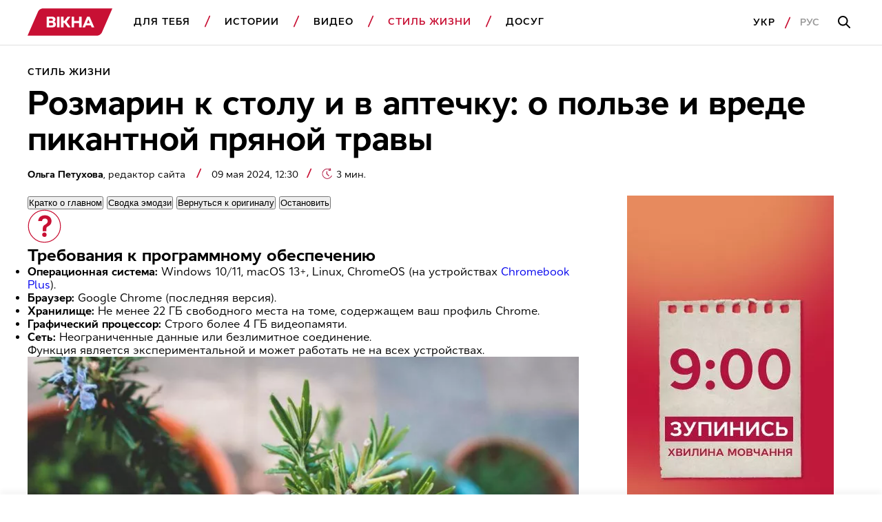

--- FILE ---
content_type: text/html; charset=UTF-8
request_url: https://vikna.tv/ru/styl-zhyttya/rozmarin-k-stolu-i-v-aptechku-o-polze-i-vrede-pikantnoj-pryanoj-travy/
body_size: 46960
content:
<!doctype html>
<html lang="ru-UA"
      prefix="og: https://ogp.me/ns#">
<head>
	<meta charset="UTF-8">
	<meta name="viewport" content="width=device-width, initial-scale=1">
	<!-- Google Tag Manager -->
<script>(function(w,d,s,l,i){w[l]=w[l]||[];w[l].push({'gtm.start':
new Date().getTime(),event:'gtm.js'});var f=d.getElementsByTagName(s)[0],
j=d.createElement(s),dl=l!='dataLayer'?'&l='+l:'';j.async=true;j.src=
'https://www.googletagmanager.com/gtm.js?id='+i+dl;f.parentNode.insertBefore(j,f);
})(window,document,'script','dataLayer','GTM-P3X93MD');</script>
<!-- End Google Tag Manager --><meta name="interkassa-verification" content="117b1c92cb044207940531c223722547" /><script charset="UTF-8" src="//web.webpushs.com/js/push/7d55f64164851afdf66062e9147d3cea_1.js" async></script>
<script async src="https://fundingchoicesmessages.google.com/i/pub-8117474556479363?ers=1" nonce="75-E223Zpoah7hu6nhCt4Q"></script><script nonce="75-E223Zpoah7hu6nhCt4Q">(function() {function signalGooglefcPresent() {if (!window.frames['googlefcPresent']) {if (document.body) {const iframe = document.createElement('iframe'); iframe.style = 'width: 0; height: 0; border: none; z-index: -1000; left: -1000px; top: -1000px;'; iframe.style.display = 'none'; iframe.name = 'googlefcPresent'; document.body.appendChild(iframe);} else {setTimeout(signalGooglefcPresent, 0);}}}signalGooglefcPresent();})();</script>			<script>
                window.infinite_scroll_post_list = [443698,443654,442724,443319,47495,443503,232968,443516,443330,443470,442951,443446,441777,443396,443246,443007,443008,320471,443183,328965];
			</script>
			<title>Розмарин: польза и вред для здоровья, как правильно употреблять</title>
<meta name='robots' content='max-image-preview:large, max-snippet:-1, max-video-preview:-1' />
<link rel="alternate" hreflang="uk" href="https://vikna.tv/styl-zhyttya/rozmaryn-koryst-ta-shkoda/" />
<link rel="alternate" hreflang="ru" href="https://vikna.tv/ru/styl-zhyttya/rozmarin-k-stolu-i-v-aptechku-o-polze-i-vrede-pikantnoj-pryanoj-travy/" />
<link rel="alternate" hreflang="x-default" href="https://vikna.tv/styl-zhyttya/rozmaryn-koryst-ta-shkoda/" />

<!-- All In One SEO Pack 3.7.1.8.8-adt[1623,1713] -->
<meta name="description"  content="В чем польза и вред розмарина для организма. Читай, чем полезен розмарин для здоровья женщин и мужчин, кому можно и нельзя его употреблять и как правильно это делать — в материале" />

<script type="application/ld+json" class="aioseop-schema">{"@context":"https://schema.org","@graph":[{"@type":"WebSite","@id":"https://vikna.tv/ru/#website","url":"https://vikna.tv/ru/","name":"Вікна","publisher":{"@id":"https://vikna.tv/ru/#newsmediaorganization"},"potentialAction":{"@type":"SearchAction","target":"https://vikna.tv/ru/?s={search_term_string}","query-input":"required name=search_term_string"}},{"@type":"WebPage","@id":"https://vikna.tv/ru/styl-zhyttya/rozmarin-k-stolu-i-v-aptechku-o-polze-i-vrede-pikantnoj-pryanoj-travy/#webpage","url":"https://vikna.tv/ru/styl-zhyttya/rozmarin-k-stolu-i-v-aptechku-o-polze-i-vrede-pikantnoj-pryanoj-travy/","inLanguage":"ru-RU","name":"Розмарин: польза и вред для здоровья, как правильно употреблять","isPartOf":{"@id":"https://vikna.tv/ru/#website"},"breadcrumb":{"@id":"https://vikna.tv/ru/styl-zhyttya/rozmarin-k-stolu-i-v-aptechku-o-polze-i-vrede-pikantnoj-pryanoj-travy/#breadcrumblist"},"description":"В чем польза и вред розмарина для организма. Читай, чем полезен розмарин для здоровья женщин и мужчин, кому можно и нельзя его употреблять и как правильно это делать — в материале","image":{"@type":"ImageObject","@id":"https://vikna.tv/ru/styl-zhyttya/rozmarin-k-stolu-i-v-aptechku-o-polze-i-vrede-pikantnoj-pryanoj-travy/#primaryimage","url":"https://vikna.tv/wp-content/uploads/2024/04/29/rozm.jpg","width":1200,"height":800,"caption":"Розмарин к столу и в аптечку: о пользе и вреде пикантной пряной травы"},"primaryImageOfPage":{"@id":"https://vikna.tv/ru/styl-zhyttya/rozmarin-k-stolu-i-v-aptechku-o-polze-i-vrede-pikantnoj-pryanoj-travy/#primaryimage"},"datePublished":"2024-05-09T12:30:00+03:00","dateModified":"2025-10-09T12:16:25+03:00"},{"@type":"Person","@id":"https://vikna.tv/ru/author/olgatv121/#author","name":"Петухова Ольга","sameAs":[],"image":{"@type":"ImageObject","@id":"https://vikna.tv/ru/#personlogo","url":"https://secure.gravatar.com/avatar/e8e48ae89195fd316396685c0a06a727?s=96&d=mm&r=g","width":96,"height":96,"caption":"Петухова Ольга"}},{"@type":"BreadcrumbList","@id":"https://vikna.tv/ru/styl-zhyttya/rozmarin-k-stolu-i-v-aptechku-o-polze-i-vrede-pikantnoj-pryanoj-travy/#breadcrumblist","itemListElement":[{"@type":"ListItem","position":1,"item":{"@type":"WebPage","@id":"https://vikna.tv/ru/","url":"https://vikna.tv/ru/","name":"Вікна"}},{"@type":"ListItem","position":2,"item":{"@type":"WebPage","@id":"https://vikna.tv/ru/styl-zhyttya/","url":"https://vikna.tv/ru/styl-zhyttya/","name":"Стиль жизни"}},{"@type":"ListItem","position":3,"item":{"@type":"WebPage","@id":"https://vikna.tv/ru/styl-zhyttya/rozmarin-k-stolu-i-v-aptechku-o-polze-i-vrede-pikantnoj-pryanoj-travy/","url":"https://vikna.tv/ru/styl-zhyttya/rozmarin-k-stolu-i-v-aptechku-o-polze-i-vrede-pikantnoj-pryanoj-travy/","name":"Розмарин к столу и в аптечку: о пользе и вреде пикантной пряной травы"}}]},{"@type":"NewsArticle","@id":"https://vikna.tv/ru/styl-zhyttya/rozmarin-k-stolu-i-v-aptechku-o-polze-i-vrede-pikantnoj-pryanoj-travy/#newsarticle","isPartOf":{"@id":"https://vikna.tv/ru/styl-zhyttya/rozmarin-k-stolu-i-v-aptechku-o-polze-i-vrede-pikantnoj-pryanoj-travy/#webpage"},"author":[{"@id":"https://vikna.tv/ru/by/olga-petuhova-ru/#author","@type":"Person","name":"Ольга Петухова","url":"https://vikna.tv/ru/by/olga-petuhova-ru/"}],"headline":"Розмарин к столу и в аптечку: о пользе и вреде пикантной пряной травы","datePublished":"2024-05-09T12:30:00+03:00","dateModified":"2025-10-09T12:16:25+03:00","wordCount":618,"mainEntityOfPage":{"@id":"https://vikna.tv/ru/styl-zhyttya/rozmarin-k-stolu-i-v-aptechku-o-polze-i-vrede-pikantnoj-pryanoj-travy/#webpage"},"publisher":{"@id":"https://vikna.tv/ru/#newsmediaorganization"},"articleSection":"Стиль жизни, Здоровье, Ольга Петухова","thumbnailUrl":"https://vikna.tv/wp-content/uploads/2024/04/29/rozm.jpg","inLanguage":"ru-RU","image":{"@type":"ImageObject","@id":"https://vikna.tv/ru/styl-zhyttya/rozmarin-k-stolu-i-v-aptechku-o-polze-i-vrede-pikantnoj-pryanoj-travy/#primaryimage","url":"https://vikna.tv/wp-content/uploads/2024/04/29/rozm.jpg","width":1200,"height":800,"caption":"Розмарин к столу и в аптечку: о пользе и вреде пикантной пряной травы"}},{"@type":"NewsMediaOrganization","@id":"https://vikna.tv/ru/#newsmediaorganization","url":"https://vikna.tv/ru/","name":"Вікна-новини","sameAs":["https://www.facebook.com/viknaSTB/","https://t.me/viknatv/","https://www.instagram.com/vikna.tv/","https://x.com/Viknatv","https://www.youtube.com/@Vikna-novyny-STB"],"logo":{"@type":"ImageObject","@id":"https://vikna.tv/ru/#logo","url":"https://vikna.tv/wp-content/uploads/2021/11/26/vikna-logo.png"},"image":{"@id":"https://vikna.tv/ru/#logo"}}]}</script>
<link rel="canonical" href="https://vikna.tv/ru/styl-zhyttya/rozmarin-k-stolu-i-v-aptechku-o-polze-i-vrede-pikantnoj-pryanoj-travy/" />
<meta property="og:locale" content="ru_RU" />
<meta property="og:type" content="article" />
<meta property="og:title" content="Розмарин к столу и в аптечку: о пользе и вреде пикантной пряной травы — Вікна" />
<meta property="og:description" content="В чем польза и вред розмарина для организма. Читай, чем полезен розмарин для здоровья женщин и мужчин, кому можно и нельзя его употреблять и как правильно это делать — в материале" />
<meta property="og:url" content="https://vikna.tv/ru/styl-zhyttya/rozmarin-k-stolu-i-v-aptechku-o-polze-i-vrede-pikantnoj-pryanoj-travy/" />
<meta property="og:site_name" content="Вікна" />
<meta property="og:image" content="https://vikna.tv/wp-content/uploads/2024/04/29/rozm.jpg" />
<meta property="og:image:width" content="1200" />
<meta property="og:image:height" content="800" />
<meta property="article:tag" content="Стиль жизни" />
<meta property="article:tag" content="Здоровье" />
<meta property="article:published_time" content="2024-05-09T09:30:00Z" />
<meta property="article:modified_time" content="2025-10-09T09:16:25Z" />
<meta property="article:publisher" content="https://www.facebook.com/viknaSTB" />
<meta property="og:image:secure_url" content="https://vikna.tv/wp-content/uploads/2024/04/29/rozm.jpg" />
<meta name="twitter:card" content="summary_large_image" />
<meta name="twitter:site" content="@Viknatv" />
<meta name="twitter:creator" content="@Viknatv" />
<meta name="twitter:domain" content="vikna.tv" />
<meta name="twitter:title" content="Розмарин к столу и в аптечку: о пользе и вреде пикантной пряной травы — Вікна" />
<meta name="twitter:description" content="В чем польза и вред розмарина для организма. Читай, чем полезен розмарин для здоровья женщин и мужчин, кому можно и нельзя его употреблять и как правильно это делать — в материале" />
<meta name="twitter:image" content="https://vikna.tv/wp-content/uploads/2024/04/29/rozm.jpg" />
<!-- All In One SEO Pack -->
<link rel="amphtml" href="https://vikna.tv/ru/styl-zhyttya/rozmarin-k-stolu-i-v-aptechku-o-polze-i-vrede-pikantnoj-pryanoj-travy/amp/" /><meta name="generator" content="AMP for WP 1.0.99.2"/><link rel='dns-prefetch' href='//player.bidmatic.io' />
<link rel='dns-prefetch' href='//securepubads.g.doubleclick.net' />
<link rel='dns-prefetch' href='//www.googletagmanager.com' />
<link rel='dns-prefetch' href='//www.google-analytics.com' />
<link rel='dns-prefetch' href='//tpc.googlesyndication.com' />
<link rel='dns-prefetch' href='//gaua.hit.gemius.pl' />
<link rel='preconnect' href='https://www.googletagmanager.com' />
<link rel='preconnect' href='https://www.google-analytics.com' />
<style id="thm-inf-scroll-inline-css">.footer-wrapper.inf_scroll_display{display:block}</style>
<style id='classic-theme-styles-inline-css' type='text/css'>
/*! This file is auto-generated */
.wp-block-button__link{color:#fff;background-color:#32373c;border-radius:9999px;box-shadow:none;text-decoration:none;padding:calc(.667em + 2px) calc(1.333em + 2px);font-size:1.125em}.wp-block-file__button{background:#32373c;color:#fff;text-decoration:none}
</style>
<link rel='preload' as='style' onload="this.onload=null;this.rel='stylesheet'" id='adt-gemini-built-in-styles-css' href='https://vikna.tv/wp-content/plugins/adt-gemini-built-in/assets/css/adt-gemini-built-in.min.css?ver=1.4.6' type='text/css' media='all' />
<noscript><link rel='preload' as='style' onload="this.onload=null;this.rel='stylesheet'" id='adt-gemini-built-in-styles-css' href='https://vikna.tv/wp-content/plugins/adt-gemini-built-in/assets/css/adt-gemini-built-in.min.css?ver=1.4.6' type='text/css' media='all' />
</noscript><link rel='preload' as='style' onload="this.onload=null;this.rel='stylesheet'" id='social-embed-styles-css' href='https://vikna.tv/wp-content/plugins/social-embed/dist/css/social-embed-styles.css?ver=1.1.1' type='text/css' media='all' />
<noscript><link rel='preload' as='style' onload="this.onload=null;this.rel='stylesheet'" id='social-embed-styles-css' href='https://vikna.tv/wp-content/plugins/social-embed/dist/css/social-embed-styles.css?ver=1.1.1' type='text/css' media='all' />
</noscript><link rel='preload' as='style' onload="this.onload=null;this.rel='stylesheet'" id='post_gallery_style-css' href='https://vikna.tv/wp-content/themes/vikna/includes/post-gallery/css/post-gallery.css?ver=1.0.2' type='text/css' media='all' />
<noscript><link rel='preload' as='style' onload="this.onload=null;this.rel='stylesheet'" id='post_gallery_style-css' href='https://vikna.tv/wp-content/themes/vikna/includes/post-gallery/css/post-gallery.css?ver=1.0.2' type='text/css' media='all' />
</noscript><link rel='preload' as='style' onload="this.onload=null;this.rel='stylesheet'" id='swiper_bundle-css' href='https://vikna.tv/wp-content/themes/vikna/includes/post-gallery/css/lib/swiper-bundle.min.css?ver=8.4.4' type='text/css' media='all' />
<noscript><link rel='preload' as='style' onload="this.onload=null;this.rel='stylesheet'" id='swiper_bundle-css' href='https://vikna.tv/wp-content/themes/vikna/includes/post-gallery/css/lib/swiper-bundle.min.css?ver=8.4.4' type='text/css' media='all' />
</noscript><link rel='preload' as='style' onload="this.onload=null;this.rel='stylesheet'" id='glightbox-css' href='https://vikna.tv/wp-content/themes/vikna/includes/post-gallery/css/lib/glightbox.min.css?ver=1.0.0' type='text/css' media='all' />
<noscript><link rel='preload' as='style' onload="this.onload=null;this.rel='stylesheet'" id='glightbox-css' href='https://vikna.tv/wp-content/themes/vikna/includes/post-gallery/css/lib/glightbox.min.css?ver=1.0.0' type='text/css' media='all' />
</noscript><script src="https://player.bidmatic.io/microplayer/v2/smartvideo.ab.min.js" defer id="bidmatic-smartvideo-js"></script><link rel="https://api.w.org/" href="https://vikna.tv/ru/wp-json/" /><link rel="alternate" title="JSON" type="application/json" href="https://vikna.tv/ru/wp-json/wp/v2/posts/437550" /><style>#wp-admin-bar-server-ip.server-ip div{background:#B4D6C6;color:rgb(29, 35, 39);}</style>			<script type="application/ld+json">
				{
  "@context": "https://schema.org",
  "@type": "NewsMediaOrganization",
  "name": "Вікна – новини України та світу, лайфстайл, корисні поради",
  "url": "https://vikna.tv/ru/",
  "logo": {
    "@type": "ImageObject",
    "url": "https://vikna.tv/wp-content/uploads/2021/11/26/vikna-logo.png",
    "width": 249,
    "height": 80
  },
  "sameAs": [
    "https://www.facebook.com/viknaSTB/",
    "https://t.me/viknatv/",
    "https://www.instagram.com/vikna.tv/",
    "https://x.com/Viknatv",
    "https://www.youtube.com/@Vikna-novyny-STB"
  ],
  "publishingPrinciples": "https://vikna.tv/ru/redakczionnaya-politika/",
  "address": {
    "@type": "PostalAddress",
    "streetAddress": "ул. Панковская, 11",
    "addressLocality": "г. Киев",
    "postalCode": "01033",
    "addressCountry": "UA"
  },
  "contactPoint": {
    "@type": "ContactPoint",
    "url": "https://vikna-dev.tech.slds.com.ua/ru/kontakty/",
    "contactType": "customer service"
  }
}
			</script>
			
<link rel="manifest" href="https://vikna.tv/ru/wp-json/adt-pwa/v1/ru/">
        <script>window.addEventListener('load',async()=>{if('serviceWorker' in navigator){try{await navigator.serviceWorker.register('/adt-pwa-sw.js',{scope: '/'}); console.info('%c%s','color: green; border: 1px solid;','PWA Service Worker register success!')}catch(e){console.log('%c%s','color: red; border: 1px solid;','PWA Service Worker register fail!',e)}}else{console.log('%c%s','color: yellow; border: 1px solid;','PWA: Service workers are not supported!')}})</script><meta name="mobile-web-app-capable" content="yes">
    <meta name="apple-mobile-web-app-capable" content="yes">
    <meta name="theme-color" content="#c81034">
    <meta name="msapplication-navbutton-color" content="#c81034">
    <meta name="apple-mobile-web-app-status-bar-style" content="black-translucent">
    <meta name="msapplication-starturl" content="/ru/">
    <link rel="icon" type="image/png" sizes="144x144" href="https://vikna.tv/assets/android-chrome-144x144.png">
    <link rel="apple-touch-icon" type="image/png" sizes="144x144" href="https://vikna.tv/assets/android-chrome-144x144.png">
    <link rel="icon" type="image/png" sizes="192x192" href="https://vikna.tv/assets/android-chrome-192x192.png">
    <link rel="apple-touch-icon" type="image/png" sizes="192x192" href="https://vikna.tv/assets/android-chrome-192x192.png">
    <link rel="icon" type="image/png" sizes="512x512" href="https://vikna.tv/wp-content/uploads/2025/04/30/512x512.png">
    <link rel="apple-touch-icon" type="image/png" sizes="512x512" href="https://vikna.tv/wp-content/uploads/2025/04/30/512x512.png">
	<style></style>

	<style>
    .cookie-pop {
        position: fixed;
        display: none;
        right: 0;
        bottom: 0;
        left: 0;
        font-size: 13px;
        background: #fff;
        z-index: 999999;
        padding: 20px 10px;
        max-width: 100%;
        min-width: 100%;
        box-sizing: border-box;
        border-top: 1px solid rgba(0,0,0,0.12);
    }

    .cookie-pop.show {
        display: block;
    }

    .cookie-pop-content {
        display: grid;
        grid-template-columns: 1fr auto;
        align-items: center;
        max-width: 1024px;
        margin: 0 auto;
        gap: 20px;
    }

    .cookie-pop-text {
        line-height: 19px;
        color: #000;
    }

    .cookie-pop-text a {
        color: #C81034;
    }

    .cookie-pop-agree {
        margin: 0 auto;
        padding: 5px 10px;
        text-transform: uppercase;
        background: #C81034;
        color: #fff;
    }

    .cookie-pop-agree:hover {
        cursor: pointer;
    }

    @media screen and (max-width: 768px) {
        .cookie-pop-content {
            grid-template-columns: 1fr;
            grid-template-rows: 1fr auto;
        }
    }

    @media screen and (max-width: 576px) {
        .cookie-pop-content {
            gap: 5px;
            font-size: 12px;
        }
    }
</style><style>.gptAd:empty{height:0 !important;margin:0}.gptAd div:empty{height:0 !important;margin:0}.hide-empty:empty{height:0 !important;margin:0 !important}.gap-placeholder{display:block;position:relative;text-align:center}.gap-placeholder-image{display:block;margin:0 auto;width:auto}.promo-placeholder{position:relative}.promo-placeholder::before{background-color:#f0f0f0;color:#bbb6b6;align-content:center;text-align:center;content:"Ad";position:absolute;bottom:0;left:0;right:0;top:0;z-index:-1}/*# sourceMappingURL=style.min.css.map */</style>
<style>@font-face{font-display:swap;font-family:Cyntho Next SLM;font-style:normal;font-weight:400;src:url(/wp-content/themes/vikna/dist/fonts/CynthoNextSLM-Regular.woff2) format("woff2")}@font-face{font-display:swap;font-family:Cyntho Next SLM;font-style:normal;font-weight:600;src:url(/wp-content/themes/vikna/dist/fonts/CynthoNextSLM-SemiBold.woff2) format("woff2")}@font-face{font-display:swap;font-family:Cyntho Next SLM;font-style:normal;font-weight:700;src:url(/wp-content/themes/vikna/dist/fonts/CynthoNextSLM-Bold.woff2) format("woff2")}.schema-faq-question,.schema-how-to-step-name{font-size:22px;line-height:26px;margin-bottom:24px}.schema-faq-question{display:block}.schema-faq{margin-bottom:40px}.schema-faq .schema-faq-answer{margin-bottom:0}.schema-faq img,.schema-how-to img{width:100%}.schema-how-to .schema-how-to-steps .schema-how-to-step{border-bottom:1px solid rgba(0,0,0,.8);list-style-position:inside;margin-bottom:40px;margin-left:0;padding-bottom:40px;padding-left:0}.schema-how-to .schema-how-to-steps .schema-how-to-step:last-child{border-bottom:unset;padding-bottom:0}.schema-how-to .schema-how-to-steps .schema-how-to-step::marker{font-size:22px;line-height:26px}.schema-how-to .schema-how-to-steps .schema-how-to-step .schema-how-to-step-text{margin-bottom:0}.schema-how-to .schema-how-to-steps .schema-how-to-step ul{margin-top:24px}.schema-how-to .schema-how-to-steps .schema-how-to-step ul li{list-style-type:square;margin-left:0;padding:0}@media(min-width:768px){.schema-faq-question,.schema-how-to .schema-how-to-steps .schema-how-to-step::marker,.schema-how-to-step-name{font-size:24px;line-height:28px}}@media(min-width:1280px){.schema-faq-question,.schema-how-to .schema-how-to-steps .schema-how-to-step::marker,.schema-how-to-step-name{font-size:28px;line-height:32px}.schema-faq{margin-bottom:48px}.schema-faq .schema-how-to-steps .schema-how-to-step{margin-bottom:48px;padding-bottom:48px}}:root{--black:#000;--grey:#000 60%;--red:#c81034;--white:#fff;--grey-background:rgba(0,0,0,.04);--grey-border:solid 1px rgba(0,0,0,.12)}*{box-sizing:border-box;margin:0;padding:0;scroll-behavior:smooth;scroll-margin-top:85px}body{font-family:Cyntho Next SLM,Segoe UI,Roboto,Arial,Helvetica,sans-serif;font-weight:400}.h1,h1{font-size:28px;line-height:31px}.h2,h2{font-size:24px;line-height:26px}.h3,.schema-faq-question,blockquote p,h3{font-size:22px;line-height:26px}.h4,h4{font-size:18px}.h4,.h5,h4,h5{line-height:22px}.h5,h5{font-size:16px;font-weight:400}.text-bold{font-weight:700}a{text-decoration:none}a :visited{color:initial}.text-wrapper .no-highlight{color:unset}img{display:inline-block;height:auto}.hidden{display:none}.db{display:block}.mw-300{max-width:300px}.subhead-2{letter-spacing:.99px}.caption-1,.load-more,.subhead-2{font-size:14px;line-height:20px}.load-more{background:0 0;border:1px solid var(--red);color:var(--red);display:inline-block;font-weight:600;letter-spacing:.99px;margin:0 auto;padding-bottom:14px;padding-top:14px;text-align:center;text-transform:uppercase;width:100%}.promo-sidebar{margin:0 auto 40px;position:relative}.promo-sidebar img{display:block;margin:0 auto;width:100%}.ajax-article{padding-top:20px}.ajax-article .promo-sidebar{margin:0 auto}.promo-mobile{max-width:300px}.promo-portrait{max-width:728px}.promo-landscape.margin-top,.promo-large.margin-top,.promo-mobile.margin-top,.promo-portrait.margin-top{margin-top:40px}.main-wrapper{margin:0 auto;padding-top:95px}.section-wrapper{padding-right:20px}.left-padding,.section-wrapper{padding-left:20px}.item-category{color:var(--red)}.item-title{color:var(--black)}.item-title.bold>h5{font-size:18px;font-weight:700}.item-category{color:var(--red);display:inline-block;font-size:14px;font-weight:600;letter-spacing:.99px;line-height:20px;margin-bottom:8px;text-transform:uppercase}.item-category.db{display:block}.border-top{border-top:1px solid #000;padding-top:40px}.category-red{background:var(--red);border-bottom-right-radius:20px 50px;border-top-left-radius:20px 50px;color:var(--white);height:20px;line-height:19px;margin-left:5px;padding:1px 10px 0;position:relative}.category-red:before{border-color:var(--red) transparent var(--red) transparent;border-style:solid;border-top-right-radius:100px;border-width:0 0 20px 10px;content:"";left:-5px;position:absolute;top:0}.category-red:after{border-bottom-left-radius:100px;border-color:var(--red) transparent var(--red) transparent;border-style:solid;border-width:20px 10px 0 0;content:"";left:calc(100% - 5px);position:absolute;top:0}article .item-img,section .item-img{display:block;margin-bottom:16px}article .preview-img,article .profile-img,section .preview-img,section .profile-img{display:block;width:100%}.item-section-title{color:var(--black);display:block;margin-bottom:20px}.scroll-wrapper{display:flex;overflow-x:scroll}.scroll-wrapper .img-content-wrapper,.scroll-wrapper .item-wrap{min-width:236px}.scroll-wrapper .img-content-wrapper:last-child,.scroll-wrapper .item-wrap:last-child{margin-right:20px}.item-text-wrap,section{width:100%}.pagination{column-gap:66px;display:grid;font-weight:700;letter-spacing:.99px;line-height:22px}@media screen and (max-width:1279px){.pagination{grid-template-columns:1fr}}.pagination .nav-links{align-items:center;display:flex;gap:27px;height:48px;justify-content:center;position:relative}.pagination .page-numbers.disable:before{border-color:rgba(0,0,0,.4)}.pagination .next,.pagination .prev{align-items:center;background-color:unset;border:1px solid var(--black);content:"";cursor:pointer;display:flex;height:48px;justify-content:center;position:absolute;width:48px}.pagination .page-number-hide{display:none}.next:hover:before,.prev:hover:before{border-color:var(--white)}.next:before,.prev:before{border-right:2px solid var(--black);border-top:2px solid var(--black);content:"";display:block;height:11px;position:relative;width:11px}.next:disabled:before,.prev:disabled:before{border-color:rgba(0,0,0,.4)}.next{right:0}.next:before{left:-3px;transform:rotate(45deg)}.prev{left:0}.prev:before{left:3px;transform:rotate(-135deg)}.border-btm-grey{border-bottom:var(--grey-border)}blockquote{position:relative}blockquote p{font-weight:700}blockquote:before{background-image:url(/wp-content/themes/vikna/dist/images/icon/quote-icon.svg);background-repeat:no-repeat;content:"";display:block;height:29px;line-height:0;margin-bottom:26px;width:41px}.adaptive_iframe_wrapper{height:0;padding-bottom:56.25%;position:relative}.adaptive_iframe_wrapper iframe{border:0;bottom:0;height:100%;left:0;overflow:hidden;position:absolute;right:0;top:0;width:100%}hr.wp-block-separator{border-bottom:1px solid rgba(0,0,0,.12);border-style:initial;margin-bottom:40px;margin-top:40px}.logged-in .header{top:46px}.wq_questionTextCtr{width:100%}.wq-result-title.wq_resultTitle{font-size:24px;font-weight:700;padding:25px 0}.wq-question-answers>p{color:var(--red);font-size:20px;font-weight:700;margin-bottom:15px}.next_article_load{display:flex;justify-content:center}.headline_load{display:none;margin:30px 0}.headline_load.loading{display:flex}.partner-wrapper{margin:16px auto 0;max-width:1034px;padding:40px 20px}.post-separator{border-bottom:1px solid #000;margin-bottom:20px;padding-bottom:20px!important}.article_category_list{display:flex;flex-wrap:wrap}@media screen and (max-width:1024px){.article_category_list{margin-bottom:12px}}.article_category_list a:after{background-image:url([data-uri]);background-position:50%;background-repeat:no-repeat;content:"";height:18px;padding-left:5px;position:absolute;vertical-align:middle;width:10px}.article_category_list a:last-of-type:after{background:none}.content-page-section .category{margin-right:16px}.mt-0{margin-top:0!important}.mobile-menu-footer .lang-selector--items{display:flex}.time{color:rgba(0,0,0,.6);font-size:14px}.header{background-color:var(--white);border-bottom:var(--grey-border);position:fixed;top:0;width:100%;z-index:9999}.navbar-logo{display:inline-block}.logo{height:30px;vertical-align:middle;width:99.26px}.dws-menu{background:var(--secondary-color);font-weight:600;line-height:22px;list-style-type:none;overflow:hidden;padding:12px 22px 12px 20px;text-transform:uppercase}.dws-menu [type=checkbox]{display:none}.menu-wrapper{list-style-type:none;max-height:0}.menu-wrapper a{color:var(--black);text-decoration:none}.menu-item{position:relative}.menu-item a{display:block}.menu-item>a{border-bottom:var(--grey-border);font-size:16px;letter-spacing:.99px;padding-bottom:20px;padding-top:20px}label.toggleMenu{background-image:url(/wp-content/themes/vikna/dist/images/icon/burger.svg);background-position:50%;background-repeat:no-repeat;height:100%;position:absolute;right:12px;top:0;width:40px}input.toggleMenu:checked~label.toggleMenu{background-image:url(/wp-content/themes/vikna/dist/images/icon/close.svg)}input.toggleMenu:checked~.menu-wrapper{box-shadow:0 12px 12px 0 rgba(0,0,0,.1);justify-content:space-between;left:0;max-height:calc(100vh - 58px);overflow-y:scroll;position:absolute;top:54px;transition:max-height .7s;width:100%}input.toggleMenu:checked~.menu-wrapper>li{background-color:var(--white);padding-left:20px;padding-right:20px}input.toggleMenu:checked~.menu-wrapper .search-mobile-place{display:block}.submenu-list{max-height:0}.submenu-list .submenu-item:last-child{border-bottom:var(--grey-border)}.submenu-item{display:none}.submenu-item a{padding-bottom:10px;padding-top:10px;text-transform:none}label.toggleSubmenu{display:flex;height:100%;justify-content:center;position:absolute;right:12px;top:0;width:40px}label.toggleSubmenu:before{background-image:url(/wp-content/themes/vikna/dist/images/icon/arrow-down.svg);background-position:50%;background-repeat:no-repeat;background-size:21px 11.5px;content:"";display:block;height:24px;position:absolute;top:20px;width:24px}input.toggleSubmenu:checked~.submenu-list{max-height:5000px;transition:max-height 2s}input.toggleSubmenu:checked~.submenu-list .submenu-item{display:block}input.toggleSubmenu:checked~a{border-bottom:none;color:var(--red);padding-bottom:10px}input.toggleSubmenu:checked~label.toggleSubmenu:before{background-image:url(/wp-content/themes/vikna/dist/images/icon/arrow-up.svg);background-repeat:no-repeat}.mobile-menu-footer{align-items:center;display:flex;justify-content:flex-start;padding-bottom:20px;padding-top:20px;position:relative}.mobile-menu-footer a{letter-spacing:.99px}.mobile-menu-footer a:active{color:rgba(0,0,0,.4)}.mobile-menu-footer .lang:first-child{margin-right:13px}.mobile-menu-footer .lang:first-child:after{background-image:url([data-uri]);background-repeat:no-repeat;content:"";display:inline-block;height:18px;margin-left:13px;vertical-align:middle;width:10px}.mobile-menu-footer .lang-active{color:rgba(0,0,0,.4)}.login{border:1px solid #000;display:none;font-size:14px;line-height:20px;margin-left:auto;padding:8px 20px}.active,a.active{color:var(--red)}.search-button-input,.search-button-mobile{background-image:url(/wp-content/themes/vikna/dist/images/icon/search.svg);background-position:50%;background-repeat:no-repeat}.search-button-mobile{height:100%;position:absolute;right:52px;top:0;width:40px}.search-button-input{background-color:var(--white);border:none;display:none;height:52px;left:21px;position:absolute;top:33px;width:55px}.search-button-full{display:none}.search-mobile-place{display:none;padding-bottom:20px;padding-top:32px}.search-input{border:var(--grey-border);height:54px;padding-left:16px;width:100%}.search-input:focus-within{outline:none;padding-left:56px}.search-input:focus-within~.search-button-input{display:block}.hot-topics-menu{padding:0 20px}.hot-topics-menu .menu-wrapper{display:flex;justify-content:space-between;list-style-type:none;max-height:none;overflow:auto}.hot-topics-menu .menu-item{list-style-type:none;margin-right:20px}.hot-topics-menu .menu-item:before{background-image:none}.hot-topics-menu .menu-item:last-child{margin-right:0}.hot-topics-menu .menu-item a{border-bottom:0;color:var(--red);font-size:14px;font-weight:600;white-space:nowrap}.button-scroll{display:inline-block;left:calc(100% - 48px);position:fixed;top:calc(100% - 56px)}.button-scroll .scroll-btn{align-items:center;background-color:var(--red);content:"";display:flex;height:56px;justify-content:center;right:0;width:48px}.button-scroll .scroll-btn:before{border-right:2px solid var(--white);border-top:2px solid var(--white);content:"";display:block;height:11px;left:-3px;position:relative;transform:rotate(45deg);width:11px}.button-scroll .scroll-left-content{align-items:center;background-color:var(--red);display:inline-grid;grid-template-columns:56px auto;height:56px;position:fixed;right:48px;top:calc(100% - 56px);width:calc(100% - 48px)}.button-scroll .scroll-left-content .scroll-text-wrapper{color:var(--white);font-size:14px;font-weight:600;line-height:20px;padding:8px 0 8px 16px}.button-scroll .scroll-left-content .read-more{color:hsla(0,0%,100%,.8);display:none;letter-spacing:.08em;text-transform:uppercase}.button-scroll.left-button{left:0}.button-scroll.left-button .scroll-btn:before{left:0;transform:rotate(225deg)}.button-scroll.left-button .scroll-left-content{grid-template-columns:auto 56px;right:0}.button-scroll.left-button .scroll-left-content .preview-img{order:2}.button-scroll.left-button .scroll-left-content .scroll-text-wrapper{order:1}.promo-mobile{margin-bottom:40px}.promo-landscape,.promo-large,.promo-portrait{display:none}.section-img_text-bottom{margin-bottom:40px}.section-img_text-bottom .item-img{margin-bottom:0}.section-img_text-bottom .item-text-wrap{box-shadow:8px 8px 0 var(--red);padding:20px 20px 20px 0}.section-img_text-bottom .item-title h2{margin-bottom:8px}.section-only-text{margin-bottom:40px}.section-only-text .item-section-title{border-bottom:var(--grey-border);margin-bottom:16px;padding-bottom:20px}.section-only-text .item-text-wrap{border-bottom:var(--grey-border);margin-bottom:16px;padding-bottom:16px}.section-only-text .item-text-wrap:nth-child(6){margin-bottom:20px}.section-only-text .with-category{line-height:22px}.i_tb-ot-i_tb-1x1_10x1{padding:0}::-webkit-scrollbar-thumb{background-color:hsla(0,0%,100%,.4);border-radius:4px}.black-bg{background-color:var(--black)}.black-bg .item-title{color:var(--white)}.black-bg .load-more{border:1px solid var(--white);color:var(--white)}.black-bg .item-section-title{padding-left:20px;padding-right:20px}.black-bg .black-bg-wrapper .section-wrapper{margin-bottom:40px}.section-1x1_10x1{padding-bottom:40px;padding-top:40px}.section-1x1_10x1 .item-section-title{color:var(--white)}.section-1x1_10x1 .item-section-title+.item-text-wrap{margin-bottom:40px}.section-1x1_10x1.black-bg-submenu{margin-bottom:40px;padding-bottom:20px;padding-top:20px}.section-1x1_10x1.black-bg-submenu .sub-menu-category li>a{color:var(--white)}.section-1x1_10x1.black-bg-submenu .section-10x1{margin-bottom:0}.preview-img-wrapper{position:relative}.duration-video{background-color:rgba(0,0,0,.6);bottom:0;color:var(--white);font-size:14px;font-weight:600;letter-spacing:.99px;line-height:20px;padding:4px 15px 4px 12px;position:absolute}.duration-video:before{background-image:url(/wp-content/themes/vikna/dist/images/icon/duration-icon.svg);background-position:50%;background-repeat:no-repeat;background-size:12.25px 13.26px;content:"";display:inline-block;height:16px;margin-right:8px;vertical-align:text-bottom;width:16px}.section-10x1{margin-bottom:20px;overflow:hidden}.section-10x1 .scroll-wrapper{padding-bottom:22px}.section-10x1 h5{font-size:18px;font-weight:700;line-height:22px}.section-10x1 .scroll-wrapper{gap:20px}.section-img_text-right{margin-bottom:40px;padding-top:40px}.section-img_text-right.section_10x1 .section-title{margin-bottom:24px}.section-img_text-right .item-text-wrap{margin-bottom:40px}.section-img_text-right .item-desc{display:none}.video-section{margin-top:40px}.section-1x3_advise{background-color:rgba(0,0,0,.04);margin-bottom:40px;margin-top:40px;padding-bottom:40px;padding-top:40px}.section-1x3_advise .item-wrap{background-color:var(--white);display:grid;grid-template-rows:1fr 2fr;padding:24px 20px 0;text-align:center}.section-1x3_advise .item-wrap h5{font-size:18px;font-weight:700;line-height:22px}.section-1x3_advise .item-category,.section-1x3_advise .item-title{margin-bottom:20px}.section-1x3_advise .preview-img{border-radius:50%;height:158px;margin:0 auto 16px;object-fit:cover;width:158px}.section-1x3_advise .counselor-name{color:var(--black)}.section-1x3_advise .counselor-desc{color:rgba(0,0,0,.6);font-size:14px;line-height:20px}.section-1x3_advise .scroll-wrapper{gap:16px}.button-left,.button-right{display:none}.section-1x1_4x1 .section-img_text-bottom{margin-top:0}.section-4x1-2 .preview-img{min-height:157px;object-fit:cover}.section-4x1{margin-bottom:40px}.section-4x1 .scroll-wrapper{gap:16px}.section-1x3_author .item-text-wrap{margin-bottom:40px}.section-1x3_author .item-title h4{margin-bottom:8px}.section-1x3_author .interviewed-person{font-weight:700;margin-bottom:8px}.section-1x3_author .author{color:rgba(0,0,0,.6);font-size:14px;font-weight:400;line-height:20px}.section-1x3_author .items-wrapper{display:flex;flex-wrap:wrap}.section-1x3_author .promo-mobile-first{order:-1}.section-img_text-right_4x1 .section-img_text-bottom{margin-top:0}.footer-wrapper{margin-top:40px;text-align:center}.footer-wrapper .footer-logo{display:block;margin-bottom:32px}.footer-wrapper .footer-logo .logo{height:40px;width:124.08px}.footer-wrapper .logo_media-wrapper{border-bottom:var(--grey-border);margin-bottom:40px;padding-bottom:40px}.footer-wrapper .soc-media{display:inline-flex;gap:10px}.footer-wrapper .soc-media a{border:1px solid #000;border-radius:22px;display:inline-block;padding:9px}.footer-wrapper .soc-media svg{display:block}.footer-wrapper .footer-menu{margin-bottom:40px}.footer-wrapper .footer-menu :last-child{margin-bottom:0}.footer-wrapper .item-footer-menu{color:var(--black);display:block;font-size:16px;line-height:22px;margin-bottom:8px}.footer-wrapper .copyright{border-top:var(--grey-border);font-size:14px;line-height:20px;margin-bottom:40px;padding-top:40px}.footer-wrapper .copyright p{color:rgba(0,0,0,.6);margin-bottom:10px}.footer-wrapper .copyright a{color:var(--black);display:block;margin-bottom:10px}.footer-wrapper .copyright :last-child{margin-bottom:0}.footer-wrapper .logos-wrapper{display:flex;justify-content:space-between;margin-bottom:40px}.footer-wrapper .logos-wrapper a,.footer-wrapper .logos-wrapper svg{display:block}.section-swap-wrapper{margin:0 auto;max-width:940px}.clearfix:after{clear:both;content:" ";display:block;font-size:0;height:0;visibility:hidden}@media screen and (max-width:1023px){.section-swap-wrapper{display:flex;flex-direction:column}}.section-1,.section-2,.section-3,.section-4{max-width:100%}.section-text-left_img .date-item>h4{border-bottom:1px solid rgba(0,0,0,.12);margin-top:40px;padding-bottom:20px;text-transform:lowercase}.section-text-left_img .item-wrap{border-bottom:1px solid rgba(0,0,0,.12);display:grid;gap:16px;grid-template-columns:1fr 100px;padding-bottom:20px;padding-top:20px}.section-text-left_img .item-wrap .item-title>h4{margin-bottom:8px}.section-text-left_img .item-wrap .item-img{margin-bottom:0;min-width:100px}.menu-item-page{margin:25px 0 40px}.img-text-bottom_promo_wrapper .section-img_text-bottom{margin-top:0}.section-1x3_category.section-1x3_category.border-top{border-top:unset;padding-top:0}.section-1x3_category .item-text-wrap{margin-bottom:40px}.section-1x3_category .promo-mobile{display:none}.section-author .author-img{margin-bottom:20px}.section-author.margin-bottom{margin-bottom:40px}.answers{align-items:center}.answers .profile-img{border-radius:50%;object-fit:cover}.answers .author{color:var(--black);font-weight:700}.section-text-left_img .answers{color:rgba(0,0,0,.6);font-size:14px;margin-bottom:16px}.section-text-left_img .answers .author{font-size:18px;line-height:22px}.section-text-left_img .answers .profile-img{display:none}.section-text-left_img .date-wrapper{margin-bottom:40px}.section-text-left_img .date-wrapper .preview-img{height:100px;max-width:100px;object-fit:cover}.section-author .author-wrapper .author-content-wrapper{border-bottom:1px solid #000;padding-bottom:24px}.section-author .author-wrapper .author-content-wrapper h1{margin-bottom:8px}.section-author .author-wrapper .author-content-wrapper .order-wrapper{border-bottom:var(--grey-border);margin-bottom:21px;padding-bottom:21px}.section-author .author-wrapper .author-content-wrapper .author-description{margin-bottom:20px}.section-author .author-wrapper .author-content-wrapper p{font-size:18px;line-height:26px;margin-bottom:40px}.section-author .author-wrapper .author-content-wrapper h3{margin-bottom:20px}.section-author .author-wrapper .author-content-wrapper li{font-size:18px;line-height:26px;list-style-position:inside;list-style-type:square;margin-bottom:24px}.section-author .author-wrapper .author-content-wrapper li::marker{color:var(--red)}.section-author .soc-media a{display:inline-block;margin-right:20px}.section-author .soc-media a:last-child{margin-right:0}.author-img{border-radius:50%;object-fit:cover}.author-img.large-width{flex-shrink:0;height:120px;width:120px}.author-img.small-width{height:80px;width:80px}input[type=checkbox],input[type=checkbox]:checked~.btn{display:none}input[type=checkbox]:checked~#content{display:block}#content{display:none}.btn{color:var(--red);display:block;text-decoration:none}.btn:after{background-image:url(/wp-content/themes/vikna/dist/images/icon/arrow-down-red.svg);background-position:50%;background-repeat:no-repeat;background-size:21px 11.5px;content:"";display:inline-block;height:24px;margin-left:10px;vertical-align:middle;width:24px}.section-author.tag-page #content{border-bottom:1px solid var(--black);display:block;padding-bottom:40px}.section-author.tag-page .author-wrapper{border-bottom:unset;padding-bottom:0}.section-author.tag-page .author-content-wrapper{border-bottom:1px solid var(--black);padding-bottom:40px}.section-author.tag-page .author-content-wrapper p:last-child{margin-bottom:0}.content-page-section .article-labels{align-items:center;column-gap:12px;display:flex;flex-wrap:wrap;margin-bottom:8px}.content-page-section .category{color:var(--black);display:block;font-weight:600;text-transform:uppercase}.content-page-section .title-wrapper{margin:16px auto 20px}.content-page-section .title-wrapper h1{margin-bottom:16px}.content-page-section .main-image{margin:0 auto 40px}.content-page-section .promo-wrapper{margin-bottom:40px}.content-page-section .promo-wrapper .promo-sidebar{margin:0 auto}.content-page-section .author{color:var(--black);display:inline-block;margin-right:10px}.content-page-section .author:after{background-image:url([data-uri]);background-repeat:no-repeat;content:"";display:inline-block;height:14px;margin-left:10px;width:9px}.content-page-section .source{color:rgba(0,0,0,.6);display:inline-block;font-size:12px;margin-top:8px}.content-page-section .source a{color:rgba(0,0,0,.6)}.content-page-section .source .thumbnail-caption:after{background-image:url([data-uri]);background-repeat:no-repeat;content:"";display:inline-block;height:13px;margin-left:5px;margin-top:-3px;vertical-align:middle;width:10px}.content-page-section .source.over-promo{color:var(--black);font-size:16px}.content-page-section.with-video .section-4x1 .item-section-title,.content-page-section.with-video .share-content-wrapper,.content-page-section.with-video .title-wrapper{padding:0 20px}.text-wrapper{font-size:18px;line-height:26px;margin-bottom:20px}.text-wrapper img[class*=wp-image-]{max-width:100%;vertical-align:middle;width:100%}.text-wrapper>img{width:100%}.text-wrapper p,.text-wrapper>img{margin-bottom:24px}.text-wrapper .wp-caption-text{color:rgba(0,0,0,.6);display:inline-block;font-size:12px}.text-wrapper .wp-caption-text a{color:rgba(0,0,0,.6);text-decoration:underline}.category-item{color:var(--red);display:inline-block;font-size:14px;font-weight:600;letter-spacing:.99px;line-height:20px;text-transform:uppercase}.category-item.over-preview{margin-bottom:20px}.child-category-description{border-bottom:1px solid var(--black);padding-bottom:10px}.child-category-description.text-wrapper{margin-bottom:30px}span.date-item{white-space:nowrap}.news-tags{margin-bottom:40px}.news-tags.border-btm-grey{padding-bottom:24px}.news-tags .item-category{margin-bottom:0}.news-tags .category-red{margin-top:10px}.news-tags .source,.news-tags .tags{font-weight:600}.news-tags .tags{margin-bottom:16px}.news-tags a{text-transform:uppercase}.news-tags a:first-child{margin-left:8px}.news-tags .promo-mobile{margin-bottom:0}.news-tags .how-to-edit{display:none;margin-bottom:40px}.news-tags .section-share{display:block}.landscape-1x4,.source.over-promo{margin-bottom:40px}.landscape-1x4 .section-4x1{margin-bottom:0}.landscape-1x4 .scroll-wrapper{padding-bottom:0}.landscape-1x4 .load-more{display:none}.sidebar-wrapper .section-4x1 .scroll-wrapper h5{-webkit-box-orient:vertical;display:-webkit-box;-webkit-line-clamp:4;overflow:hidden;text-overflow:ellipsis}.section-share{display:flex;gap:8px;margin-bottom:40px}.section-share a{border:1px solid #000;border-radius:22px;display:inline-block;padding:9px}.section-share a svg{display:block;height:24px;width:24px}.content-page-section .answers{border-bottom:1px solid rgba(0,0,0,.12);display:flex;gap:24px;margin-bottom:16px;padding-bottom:16px}.content-page-section .answers .profile-img{max-height:64px;max-width:64px}.content-page-section .answers h5{color:var(--black);font-weight:700}.content-page-section .answers p{color:rgba(0,0,0,.6)}.content-page-section .section-wrapper .preview-img,.content-page-section .section-wrapper h1,.content-page-section .section-wrapper h2,.content-page-section .section-wrapper h3,.content-page-section .section-wrapper h4,.content-page-section .section-wrapper h5,.content-page-section .section-wrapper h6,.content-page-section .section-wrapper li{margin-bottom:24px}.content-page-section .section-wrapper li{margin-left:24px;padding-left:16px}.content-page-section .section-wrapper li::marker{color:var(--red);font-weight:700}.content-page-section .section-wrapper{padding:0}.text-wrapper a{color:var(--red)}.hide-mobile{display:none}.border-bottom{border-bottom:1px solid rgba(0,0,0,.8);padding-bottom:40px}.step{color:var(--red);display:inline}.section-editors h1{margin-bottom:40px}.section-editors .section-editors-wrapper{display:flex;flex-direction:column;gap:20px;margin-bottom:80px}.section-editors .section-editors-wrapper .editor-wrapper{align-items:center;color:var(--black);display:flex;gap:16px}.section-editors .section-editors-wrapper .editor-wrapper .position{color:rgba(0,0,0,.6)}.section-editors .section-editors-wrapper .editor-wrapper .name-position-wrapper h4{margin-bottom:4px}.section-contacts{padding-bottom:40px}.contact-form-wrapper,h1.margin-bottom{margin-bottom:40px}.contact-form-wrapper h4{margin-bottom:24px}.contact-form-wrapper label{display:block;margin-bottom:24px}.contact-form-wrapper textarea.inp{padding-bottom:85px;resize:none}.contact-form-wrapper .form .error-msg,.contact-form-wrapper .form .success-msg{color:var(--red);display:none;padding-top:1rem}.contact-form-wrapper .form .send-wrapper{display:flex;flex-direction:row;flex-wrap:wrap;justify-content:space-between}.contact-form-wrapper .form .send-wrapper .red-btn{max-height:50px}.contact-form-wrapper .form .send-wrapper .grecaptcha-notify{padding:1rem 0}.notify{color:var(--red);display:none;font-size:12px;line-height:16px;margin-top:8px}.notify.active{display:block}.inp{border:1px solid #d3d2d1;box-sizing:border-box;font-family:Cyntho Next SLM,Segoe UI,Roboto,Arial,Helvetica,sans-serif;font-size:16px;line-height:22px;padding:13px 16px;width:100%}.inp.error{border-color:var(--red)}.red-btn{background-color:var(--red);border:none;color:var(--white);font-size:14px;font-weight:600;letter-spacing:1.53px;line-height:20px;padding:14px 20px;text-transform:uppercase}.contacts-wrapper h4{margin-bottom:16px}.contacts-wrapper div{margin-bottom:40px}.contacts-wrapper a{color:var(--red)}.img-title-author{display:grid}.img-title-author .item-img{margin-bottom:0}.img-title-author .padding-wrapper{border:1px solid rgba(0,0,0,.12);border-top:0 solid rgba(0,0,0,.12);padding:20px}.img-title-author .item-category,.img-title-author .item-title{display:block;margin-bottom:20px}.img-title-author .answers{display:grid;gap:16px;grid-template-columns:64px auto}.img-title-author.without-author .item-title{margin-bottom:0}.wrapper-author p{color:rgba(0,0,0,.6);font-size:14px;line-height:20px}.grid-2x1,.grid-3x4{display:grid;gap:40px;margin-bottom:40px}.grid-2x1 .img-title-author .item-title,.grid-3x4 .img-title-author .item-title{font-size:18px;line-height:22px}.grid-2x1 .img-title-author .author,.grid-3x4 .img-title-author .author{font-size:16px;line-height:20px}.promo-mobile-2x1-wrapper{margin-bottom:40px}.promo-mobile-2x1-wrapper .promo-sidebar{margin-bottom:0}.promo-mobile-2x1-wrapper .promo-sidebar:last-child{display:none}.section-1x3-mobile-wrapper{margin-bottom:40px}.section-1x3-mobile-wrapper .section-1x3-mobile-scroll .scroll-wrapper{gap:20px}.section-1x3-mobile-wrapper .section-1x3-mobile-scroll h5{font-weight:700}.section-1x3-mobile-wrapper .section-1x3-mobile-scroll .item-wrap{max-width:236px}.section-video_text-right{margin-bottom:40px}.section-video_text-right .item-img{margin-bottom:0}.section-video_text-right .item-title{box-shadow:8px 8px 0 var(--red);display:block;padding:16px 20px 20px 0}.section-video_text-right h2{margin-bottom:8px}.title-large>h3{display:none}.section-exclusive{margin-bottom:20px}.section-exclusive .scroll-wrapper{gap:20px;padding-bottom:20px}.section-exclusive .item-wrap{width:236px}.section-exclusive .absolute-wrapper{background:linear-gradient(180deg,transparent,#000);bottom:0;color:var(--white);font-size:14px;font-weight:600;letter-spacing:.99px;line-height:20px;padding:0 20px 16px;position:absolute;z-index:5}.section-exclusive .absolute-wrapper .item-title{color:var(--white);display:block;margin-bottom:8px}.section-exclusive .absolute-wrapper .item-title h5{font-weight:700}.section-exclusive .absolute-wrapper .duration{margin-bottom:8px}.section-exclusive .absolute-wrapper .duration:before{background-image:url(/wp-content/themes/vikna/dist/images/icon/duration-icon.svg);background-position:50%;background-repeat:no-repeat;background-size:12.25px 13.26px;content:"";display:inline-block;height:16px;margin-right:8px;vertical-align:text-bottom;width:16px}.section-exclusive .author{font-size:16px;font-weight:400;line-height:22px;opacity:.6}.tag h1~.tag-content{margin-top:24px}.tag-content{border-bottom:1px solid rgba(0,0,0,.8);padding-bottom:16px}.tag-content.text-wrapper{margin-bottom:0}.video_text-right_4x1 .item-img{position:relative}.search-page .custom-search{min-height:650px}.search-page .custom-search *{font-family:Cyntho Next SLM,Segoe UI,Roboto,Arial,Helvetica,sans-serif!important;margin:0 0 8px;padding:0}.search-page .custom-search .item-text-wrap{margin-bottom:22px}.search-page .custom-search-box{margin-bottom:20px;min-height:48px}.search-page .custom-search-box *{max-height:48px}.search-page>h1{margin-bottom:40px}.search-page input.gsc-input{background:unset!important;line-height:22px;padding:13px 0 13px 16px!important}.search-page .gsc-input-box{border:1px solid var(--black);border-radius:0;color:var(--black);font-size:16px;line-height:22px}.search-page .gsst_a .gscb_a{color:var(--black);padding-right:16px}.search-page .gsc-search-button-v2{background-color:var(--black);border:unset;border-radius:0;height:48px;padding:0;width:48px}.search-page .gsc-search-button-v2 svg{height:18px;width:18px}.search-page .custom-search-tabs{border-bottom:1px solid #dbdbdb;margin-bottom:20px;padding-top:12px}.search-page .custom-search-tabs button{background-color:unset;border:unset;font-size:14px;font-weight:600;letter-spacing:.08em;line-height:20px;margin-right:24px;padding-bottom:12px;text-transform:uppercase}.search-page .custom-search-tabs button.active{border-bottom:2px solid var(--red)}.search-page .gcsc-branding,.search-page .gcsc-find-more-on-google,.search-page .gcsc-find-more-on-google-root,.search-page .gs-visibleUrl-breadcrumb,.search-page .gsc-above-wrapper-area,.search-page .gsc-adBlock,.search-page .gsc-positioningWrapper,.search-page .gsc-webResult:after{display:none}.search-page .gsc-webResult .gsc-result{border:solid rgba(0,0,0,.12);border-width:0 0 1px;margin-bottom:20px;min-height:121px;padding-bottom:20px;padding-top:0}.search-page .gsc-cursor-page{padding:5px 15px}.search-page table.gsc-search-box td.gsc-input{padding-right:0}.search-page .promo-landscape{display:none}.search-page .promo-mobile{margin-top:40px}.search-page .gsc-results{width:100%}.search-page .gsc-results .gsc-cursor-box{line-height:22px;margin:40px 0 0;text-align:center}.search-page .gsc-results .gsc-cursor-box .gsc-cursor-page{color:var(--black);font-size:16px;margin-right:0}.search-page .gsc-results .gsc-cursor-box .gsc-cursor-current-page{color:var(--red)}.search-page .gsc-results .gsc-cursor{display:flex;margin:0 auto;max-width:360px;width:100%}.search-page .gsc-results .gsc-cursor-numbered-page{white-space:nowrap}.search-page .gsc-cursor-container-next,.search-page .gsc-cursor-container-previous{line-height:0;padding:10px 0}.search-page .gsc-cursor-chevron{margin:0 16px;vertical-align:middle}.search-page .gs-title *{color:var(--black)!important;font-size:18px!important;font-weight:700;line-height:22px!important}.search-page div.gs-title{margin-bottom:8px;margin-left:116px}.search-page .gsc-control-cse .gs-result .gs-image,.search-page .gsc-control-cse .gs-result .gs-result .gs-promotion-image{border:unset}.search-page .gs-bidi-start-align.gs-snippet{color:rgba(0,0,0,.6);font-size:14px;line-height:20px;margin-left:116px;max-height:20px;overflow:hidden}.search-page .gs-bidi-start-align.gs-snippet b:first-child{display:block;margin-bottom:8px;max-height:0;overflow:hidden}.search-page .gs-image-box.gs-web-image-box.gs-web-image-box-landscape,.search-page .gs-image-box.gs-web-image-box.gs-web-image-box-portrait{margin-left:0;position:absolute;top:0;width:unset}.search-page .gs-webResult.gs-result{position:relative}.search-page a.gs-image{display:block;max-height:unset;max-width:unset}.search-page img.gs-image{display:inline-block;height:100px;max-width:100px;object-fit:cover}.error-404-wrapper{text-align:center}.error-404-wrapper .error-404{color:var(--red);font-size:56px;line-height:62px;margin-bottom:20px}.error-404-wrapper h3{margin-bottom:8px}.error-404-wrapper p{line-height:22px;margin-bottom:20px}.error-404-wrapper .red-btn{display:inline-block}.wp-caption{max-width:fit-content;width:100%!important}@media(max-width:350px){iframe.instagram-media{max-width:100%!important;min-width:0!important;width:100vw!important}.footer-wrapper .soc-media,div[id^=div-gpt-ad]:not(.catfish),iframe{margin-left:-20px;margin-right:-20px;max-width:calc(100% + 40px);min-width:0;position:relative;width:calc(100% + 40px)}.footer-wrapper .soc-media{gap:8px;justify-content:center}div[id^=bdm-auto-] iframe,div[id^=div-gpt-ad]:not(.catfish) iframe{max-width:inherit!important;min-width:inherit!important;width:inherit!important}}table{max-width:100%}table tr td{padding:5px}.copy-link{position:relative}.copy-link svg{pointer-events:none}.copy-link.copied:before{background:var(--white);border:1px solid var(--black);bottom:2px;color:var(--black);content:attr(data-copy-text);display:inline-block;font-size:14px;left:45px;padding:8px 20px;position:absolute;white-space:nowrap}.section-img_text-right.section_10x1 .section-title{margin-bottom:20px}@media screen and (min-width:1280px){.section-img_text-right.section_10x1 .section-title{margin-bottom:24px}}.wrapper-author .author:after{content:unset}.content-page-section .main-image[data-video-time]{position:relative}.content-page-section .main-image[data-video-time]:before{background-color:rgba(0,0,0,.6);background-image:url(/wp-content/themes/vikna/dist/images/icon/duration-icon.svg);background-position-x:13px;background-position-y:50%;background-repeat:no-repeat;background-size:12.25px 13.26px;bottom:0;color:var(--white);content:attr(data-video-time);display:inline-block;font-size:14px;font-weight:600;letter-spacing:.99px;line-height:20px;padding:4px 15px 4px 36px;position:absolute;vertical-align:text-bottom;z-index:1}.black-submenu{background-color:var(--black)}.black-submenu .sub-menu-category a{color:var(--white)}.black-submenu .sub-menu-category a.active,.black-submenu .sub-menu-category a:hover{color:var(--red)}.text-wrapper .a-mobile-only{display:none}.preview-wrapper.border-btm-grey{border-top:var(--grey-border);padding-top:20px}@media screen and (min-width:1024px){.preview-wrapper.border-btm-grey{padding-top:24px}}@media screen and (max-width:600px){body.logged-in .header{position:absolute}}.text-separator-after:after{background-image:url([data-uri]);background-repeat:no-repeat;content:"";display:inline-block;height:14px;margin-left:10px;width:9px}.time-to-read{align-items:baseline;display:inline-flex;margin-left:10px;white-space:nowrap}.time-to-read:before{align-self:center;background:url([data-uri]) no-repeat 50%/contain;content:"";height:16px;margin-right:5px;margin-top:-5px;width:16px}@media screen and (max-width:767px){.home .for-you-desktop{display:none}.date-wrapper .pagination,.date-wrapper div[id^=div-gpt-ad-]{margin-top:40px}.text-wrapper .a-mobile-only{display:block}.text-wrapper .a-mobile-only.a-advice{margin-bottom:20px}}@media screen and (min-width:768px){.home .for-you-mobile{display:none}.error404{display:flex;flex-direction:column;justify-content:space-between;min-height:100vh}.error404.logged-in{min-height:calc(100vh - 32px)}}@media screen and (max-width:1023px){body .hot-topics-menu{margin-bottom:25px}body.category .hot-topics-menu,body.home .hot-topics-menu{margin-bottom:0}body .main-wrapper{padding-top:55px}body.page .content-page-section{padding-left:20px;padding-right:20px}.content-page-section{word-break:break-word}}@media screen and (min-width:1024px){.content-page-section .wrapper-author .author{font-size:18px}.content-page-section .wrapper-author p{font-size:16px;line-height:22px}.sidebar-wrapper .load-more{margin-bottom:20px}}@media screen and (min-width:1280px){[data-simple-slider]{overflow-x:hidden!important;position:relative!important}[data-simple-slider] .scroll-wrapper{left:0;overflow:unset;position:relative;transition:all .5s}}@media screen and (min-width:1280px)and (max-width:1439px){.content-page-section.with-video{max-width:1200px}}.post-scroll{align-items:center;display:flex;justify-content:center;position:fixed;right:0;top:50%;transform:translateY(-50%);width:32px;z-index:10}.post-scroll,.post-scroll-wrapper{background-color:var(--red);height:80px}.post-scroll-wrapper{display:inline-grid;grid-template-columns:80px 1fr;overflow:hidden;position:absolute;right:-32px;width:0}.post-scroll-image{height:80px;object-fit:cover;order:0;width:80px}.post-scroll-content{color:var(--white);font-size:14px;font-weight:600;height:80px;line-height:20px;order:1;padding:8px 0 8px 16px}.post-scroll-read{color:hsla(0,0%,100%,.8);letter-spacing:.08em;text-transform:uppercase}.post-scroll-title{-webkit-line-clamp:2;-webkit-box-orient:vertical;display:-webkit-box;line-height:1.3;overflow:hidden}.post-scroll.left{left:0;right:unset}.post-scroll.left .post-scroll-wrapper{grid-template-columns:1fr 80px;left:-32px;right:unset}.post-scroll.left .post-scroll-image{order:2}.post-scroll.left:before{transform:rotate(225deg)}.post-scroll:before{border-right:2px solid var(--white);border-top:2px solid var(--white);content:"";display:block;height:11px;position:absolute;transform:rotate(45deg);width:11px}@media screen and (min-width:1100px){.post-scroll{width:48px}.post-scroll.left .post-scroll-wrapper{left:48px}.post-scroll-wrapper{right:-48px}.post-scroll-wrapper.left{left:-48px}}@media screen and (max-width:1023px){.post-scroll{bottom:-56px;height:56px;left:0;top:unset;transform:unset;transition:bottom .2s;width:100%}.post-scroll.show{bottom:0}.post-scroll.left{display:none}.post-scroll:before{right:24px;z-index:1}.post-scroll-wrapper{grid-template-columns:56px 1fr;height:56px;right:0;width:100%}.post-scroll-image{height:56px;width:56px}.post-scroll-content{align-items:center;display:flex;height:56px;padding-right:48px}.post-scroll-read{display:none}}article .preview-img,section .preview-img{object-fit:cover}section.section-4x1 .preview-img{min-height:157px}@media(min-width:768px){section.section-4x1 .preview-img{min-height:145px}}@media(min-width:1024px){section.section-4x1 .preview-img{min-height:147px}}@media(min-width:1280px){section.section-4x1 .preview-img{min-height:189px}}@media(min-width:768px){section.section-1x3_author .preview-img{min-height:260px}}@media(min-width:1024px){section.section-1x3_author .preview-img{min-height:200px}}@media(min-width:1280px){section.section-1x3_author .preview-img{min-height:256px}}.sidebar-wrapper section.section-4x1 .preview-img{min-height:unset}@media screen and (min-width:1200px){.footer-wrapper .copyright-wrapper .copyright{border-top:none}}.youtube_embed{background-color:#ccc;background-position:50%;background-repeat:no-repeat;background-size:cover;padding-bottom:56.25%;position:relative}.youtube_embed,.youtube_embed .youtube_player{display:flex;justify-content:center}.youtube_embed .youtube_player iframe{border:0;bottom:0;height:100%;left:0;overflow:hidden;position:absolute;right:0;top:0;width:100%}.youtube_embed.ready .youtube_play_button{display:flex}.youtube_embed .youtube_play_button{align-items:center;background:none;border:0;cursor:pointer;display:none;height:100%;justify-content:center;left:0;outline:none;position:absolute;top:0;width:100%}.youtube_embed .youtube_play_button:before{background-image:url("[data-uri]");background-position:50%;background-repeat:no-repeat;content:"";display:block;height:70px;width:78px}.vikna-article-content .youtube_embed{margin-bottom:24px}.promo-sidebar .bdmAd{margin:auto}.promo-2x-desktop{display:none}@media screen and (min-width:768px){.promo-2x-desktop{display:flex;justify-content:space-evenly;max-width:970px}}.a-advice{margin-left:auto;margin-right:auto}.page-template-exclusives #div-gpt-ad-1634927968000-0,.tag #div-gpt-ad-1634927968000-0{margin-bottom:40px}@media screen and (min-width:768px){.page-template-exclusives #div-gpt-ad-1634927968000-0,.tag #div-gpt-ad-1634927968000-0{display:none!important}.page-template-exclusives .promo-2x-desktop,.tag .promo-2x-desktop{margin-bottom:24px}}.cf-wrapper{display:flex;justify-content:center;left:0;right:0}.catfish,.cf-wrapper{background:#fff;position:fixed;width:100%}.catfish{border:1px solid transparent;bottom:0;box-shadow:0 -2px 10px rgba(0,0,0,.2);transition:height .5s ease-out;will-change:height}.catfish div:empty{display:none;height:0!important;margin:0!important}.catfish.rendered{height:120px}.cf-wrapper.collapsed .catfish{height:20px;min-height:0}.catfish div.cf-buffer{display:block;height:20px!important}@media screen and (min-width:768px){.catfish-design{background:#fff;border-color:#e6e7e8!important}}.gpt-ad-close{background-color:#333;background-image:none;border-radius:50%;display:block;height:32px;left:10px;position:absolute;top:-16px;transform:rotate(0deg);width:32px;z-index:999}.gpt-ad-close:before{border-left:5px solid transparent;border-right:5px solid transparent;border-top:7px solid #fff;content:"";height:0;left:50%;position:absolute;top:50%;transform:translate(-50%,-40%);transition:transform .3s ease;width:0}@media screen and (min-width:768px){.gpt-ad-close{height:22px;width:22px}}.collapsed .gpt-ad-close{transform:rotate(180deg)}.gpt-ad-auto{margin-bottom:24px}.pip-video-wrapper{min-height:200px}.pip-video-wrapper #container{aspect-ratio:16/9;position:relative;width:100%}.mn-wrapper{border-bottom:var(--grey-border);border-top:var(--grey-border);margin-bottom:40px;margin-top:40px;padding-bottom:20px}.mn-wrapper .mn-grid{color:var(--black)}.mn-header{color:var(--red);font-size:14px;font-weight:600;line-height:20px;padding-bottom:20px;padding-top:20px;text-transform:uppercase}.mn-grid{column-gap:16px;display:grid;grid-template-columns:100px 1fr;row-gap:16px}.mn-grid.video{grid-template-columns:unset;grid-template-rows:auto}.mn-wrapper .mn-grid:hover .mn-content-title{color:var(--red)}.mn-image{position:relative}.mn-image .mn-figure{max-width:100%;vertical-align:middle;width:100%}.mn-image .mn-figure.post{height:100px;object-fit:cover}.mn-image .mn-figure.video{height:auto}.mn-content-title{font-size:18px;font-weight:700;line-height:22px}.mn-content-description{display:none}@media screen and (min-width:576px){.mn-grid.video{grid-template-columns:216px 1fr}}@media screen and (min-width:768px){.mn-wrapper{border-bottom:unset;padding-bottom:0}.mn-grid{gap:20px}.mn-grid.post,.mn-grid.video{grid-template-columns:216px 1fr}.mn-image .mn-figure.post{height:auto;object-fit:unset}.mn-image .mn-figure.video{height:100%}.mn-content{border-bottom:var(--grey-border)}.mn-content-title{font-size:18px;line-height:24px;padding-bottom:8px}.mn-content-description{display:block;font-size:16px;line-height:22px;margin-bottom:8px}}@media screen and (min-width:1280px){.mn-wrapper{margin-bottom:48px;margin-top:48px}.mn-header{padding-bottom:24px;padding-top:24px}.mn-grid{gap:24px}.mn-grid.post,.mn-grid.video{grid-template-columns:282px 1fr}.mn-content-title{font-size:24px;line-height:28px}}.article-card{padding:20px 0}.article-card-wrapper{margin-bottom:16px;padding:0 24px}.article-card-wrapper[open]{margin-bottom:16px;padding:0 24px 16px}.article-card-title{color:#bf0831;font-size:20px;line-height:28px;padding:16px 0}</style>
<style media="(min-width: 768px)">label.toggleMenu{right:30px}label.toggleSubmenu{right:32px}.dws-menu,input.toggleMenu:checked~.menu-wrapper>li{padding-left:40px;padding-right:40px}.search-button-mobile{right:70px}.search-button-input{left:41px}.hot-topics-menu{padding:0 40px}.promo-mobile,.section-wrapper .wrapper-2x1 .promo-landscape{display:none}.promo-portrait{display:flex;justify-content:space-evenly;max-width:728px}.section-wrapper{padding-left:40px;padding-right:40px}.h1,h1{font-size:38px;line-height:42px}.h2,h2{font-size:30px;line-height:34px}.h3,blockquote p,h3{font-size:24px;line-height:28px}.h4,h4{font-size:20px;line-height:24px}.promo-sidebar-mobile{display:none}.black-wrapper{position:relative}.i_tb-ot-i_tb-1x1_10x1{padding:0}.i_tb-ot-i_tb-1x1_10x1 .section-img_text-bottom{padding-left:40px;padding-right:40px}.i_tb-ot-i_tb-1x1_10x1 .section-img_text-bottom .item-text-wrap{left:unset}.i_tb-ot-i_tb-1x1_10x1 .section-only-text{padding-left:40px;padding-right:40px}.section-img_text-bottom{margin-bottom:153.33px;position:relative}.section-img_text-bottom .item-text-wrap{background-color:#fff;bottom:-113.33px;left:0;max-width:570px;padding-bottom:24px;position:absolute}.section-1x1_10x1 .section-wrapper .item-img{margin-bottom:20px}.section-1x1_10x1 .item-wrap{min-width:216px}.section-1x1_10x1.black-bg-submenu{padding-bottom:40px;padding-top:40px}.black-bg .item-section-title,.left-padding{padding-left:40px}.scroll-wrapper .item-wrap:last-child{margin-right:40px}.section-img_text-right .item-text-wrap{display:grid;gap:20px;grid-template-columns:1fr 2.1fr;margin-bottom:20px}.section-img_text-right .item-text-wrap .item-img{margin-bottom:0}.section-img_text-right .item-title h4{margin-bottom:8px}.section-img_text-right .item-desc{display:block;font-size:medium}.section-img_text-right .text-wrap{border-bottom:var(--grey-border)}.section-1x3_advise .scroll-wrapper{gap:20px}.section-1x3_advise .item-wrap{min-width:300px;padding-bottom:40px}.section-1x3_advise .item-wrap h5{font-size:20px;line-height:24px}.section-1x3_advise .counselor-name{line-height:24px}.section-1x3_advise .counselor-desc{font-size:16px;line-height:22px}.section-4x1{margin-bottom:18px}.section-4x1 .item-section-title.section-wrapper{margin-bottom:20px}.section-4x1 .scroll-wrapper{gap:20px}.section-4x1 .item-wrap{min-width:216px}.section-1x3_author .items-wrapper{column-gap:20px;display:grid;grid-template-columns:1fr 1fr;grid-template-rows:1fr 1fr}.section-1x3_author .promo-mobile{display:block;margin:0;padding:0}.section-1x3_author .promo-mobile img{margin:unset;width:unset}.section-1x3_author .promo-mobile-first{order:unset}.section-1x3_author~.promo-portrait{display:none}.content-page-section .promo-wrapper .promo-sidebar{margin:0 auto}.content-page-section.with-video .section-4x1 .item-section-title,.content-page-section.with-video .share-content-wrapper,.content-page-section.with-video .title-wrapper{padding:0 40px}.content-page-section .category.subhead-2{margin-right:16px}.content-sidebar-wrapper .sidebar-wrapper{display:none}.source.over-promo{margin-bottom:16px}.news-tags .how-to-edit{display:block;font-size:14px}.news-tags .section-share{margin-bottom:0}.img-title-author{grid-template-rows:auto 1fr}.img-title-author .padding-wrapper{display:grid;grid-template-rows:auto 1fr auto auto}.img-title-author .answers{gap:20px}.grid-2x1,.grid-3x4{gap:20px;grid-template-columns:repeat(2,1fr)}.grid-3x4{row-gap:40px}.grid-3x4.large-4x4{grid-template-columns:repeat(3,1fr)}.grid-2x1 .img-title-author .item-title,.grid-3x4 .img-title-author .item-title{font-size:20px;line-height:24px}.grid-2x1 .img-title-author .author,.grid-3x4 .img-title-author .author{font-size:18px;line-height:22px}.promo-mobile-2x1-wrapper{display:flex;gap:24px;justify-content:center}.promo-mobile-2x1-wrapper .promo-sidebar{display:block;margin:0}.promo-mobile-2x1-wrapper .promo-sidebar:last-child{display:block}.section-1x3-mobile-wrapper .section-1x3-mobile-scroll .scroll-wrapper{overflow-x:unset}.section-1x3-mobile-wrapper .section-1x3-mobile-scroll .item-wrap{max-width:unset;min-width:unset}.section-video_text-right .item-title{box-shadow:8px 8px 0 var(--red);padding:16px 20px 20px 0}.section-video_text-right h2{margin-bottom:8px}.section-exclusive .item-wrap{min-width:216px;width:216px}.is_live_video{margin-bottom:20px}.video_text-right_4x1,.video_text-right_4x1 .section-img_text-bottom{margin-bottom:40px}.video_text-right_4x1 .section-img_text-bottom .item-text-wrap{max-width:unset;position:unset}.video_text-right_4x1 .section-4x1{margin-bottom:0}.section-4x1-video-slider{margin-bottom:40px}.section-4x1-video-slider .section-4x1{margin-bottom:0}.search-page .gs-bidi-start-align.gs-snippet{color:var(--black);max-height:unset;overflow:unset}.hide-portrait{display:none}</style>
<style media="(min-width: 1024px)">body{overflow-x:hidden}.section-wrapper{margin:0 auto;max-width:940px;padding-left:0;padding-right:0}.logged-in .header{top:32px}.logged-in .menu-item:hover .submenu-list{top:97px}body.category .main-wrapper{padding-top:66px}hr.wp-block-separator{margin-bottom:48px;margin-top:48px}.header{display:flex;overflow:hidden}.navbar-logo .logo{height:64px;width:124.08px}.dws-menu{display:flex;margin-left:auto;margin-right:auto;max-width:944px;padding:0;width:100%}.menu-wrapper{align-items:center;display:flex;max-height:unset;width:100%}.menu-item{padding:22px 0 23px}.menu-item a{border-bottom:none;font-size:14px;line-height:20px;padding:0}.menu-item .menu-item-default{margin-left:8px;margin-right:8px;padding:0 0 0 10px}.menu-item:before{background-image:url([data-uri]);background-position:50%;background-repeat:no-repeat;content:"";height:18px;left:0;position:absolute;vertical-align:middle;width:10px}.menu-item:first-child:before{display:none}.menu-item:hover .submenu-list{background-color:var(--white);border-top:1px solid rgba(0,0,0,.12);box-shadow:0 12px 12px 0 rgba(0,0,0,.1);left:50%;max-height:unset;position:fixed;top:65px;transform:translateX(-50%);width:100%}.menu-item:hover .submenu-list .submenu-wrapper{align-items:center;display:flex;gap:18px;margin:0 auto;max-width:940px}.menu-item:hover .submenu-list .submenu-item{display:block;padding-bottom:14px;padding-top:14px}.menu-item:hover .submenu-list .submenu-item:last-child{border-bottom:unset}.search-mobile-place+.menu-item{margin-left:20px}.login,.search-mobile-place+.menu-item:before,a.search-button-mobile,label.toggleMenu,label.toggleSubmenu{display:none}input.toggleMenu:checked~.menu-wrapper{overflow-y:unset;position:static}input.toggleMenu:checked~.menu-wrapper .menu-item{padding-left:0;padding-right:0}input.toggleMenu:checked~.menu-wrapper .search-mobile-place{display:none}input.toggleMenu:checked~.menu-wrapper .mobile-menu-footer{padding:0}input.toggleSubmenu:checked~a{padding-bottom:0}input.toggleSubmenu:checked .active{color:var(--red)}input.toggleSubmenu:checked~.submenu-list{display:none}.mobile-menu-footer{margin-left:auto;padding:0;width:unset}.lang{font-size:14px;line-height:20px}.lang:active{color:#000}.lang-ua{margin-right:16px}.lang-ua:after{margin-left:16px;vertical-align:top}.search-button-full{display:inline-block;height:24px;margin-left:23px;width:24px}.search-button-full svg{vertical-align:middle}.hot-topics-menu{padding:0}.hot-topics-menu .menu-item{margin:0;padding-top:0}.promo-mobile,.promo-portrait{display:none}.promo-landscape{display:block;min-width:300px;padding:0;width:300px}.promo-portrait{margin:0 auto 40px;max-width:728px;padding:0}.landscape-show{display:block}.i_tb-ot .section-img_text-bottom{margin-bottom:134px;margin-top:0}.i_tb-ot .section-img_text-bottom .item-text-wrap{bottom:-134px;width:540px}.black-bg{max-height:640px;overflow:hidden;padding-bottom:0}.black-bg .item-section-title{margin:0 auto 20px;max-width:940px;padding:0}.black-bg>.section-wrapper{display:none}.black-bg .black-bg-wrapper{display:grid;gap:20px;grid-template-columns:2fr 1fr;margin:0 auto;max-width:940px}.black-bg .black-bg-wrapper>.section-wrapper{margin-bottom:0;width:700px}.black-bg .black-bg-wrapper .left-padding{padding-left:0}.black-bg .black-bg-wrapper .section-10x1{margin-bottom:0;width:220px}.black-bg .black-bg-wrapper .section-10x1 .scroll-wrapper{flex-direction:column;max-height:522px;overflow-x:hidden;overflow-y:scroll;width:235px}.black-bg .black-bg-wrapper .section-10x1 .scroll-wrapper .item-wrap:last-child{margin-bottom:18px;margin-right:0}.section-img_text-right .item-text-wrap{grid-template-columns:1fr 1.636fr}.section-1x3_advise{margin-bottom:43px;padding:40px 0}.section-1x3_advise .scroll-wrapper{overflow-x:scroll}.section-1x3_advise .item-section-title{margin:0 auto 20px;max-width:940px}.section-1x3_advise .item-wrap{max-width:286px}.scroll-wrapper .item-wrap:last-child{margin-right:0}.section-1x1_4x1{margin-bottom:40px}.section-1x1_4x1 .border-top{border:unset;padding-top:0}.section-1x1_4x1 .section-4x1{padding:0}.section-1x1_4x1 .section-4x1 .scroll-wrapper{justify-content:center}.section-1x3_author .promo-mobile{display:none}.section-1x3_author .items-wrapper{display:flex}.section-1x3_author .items-wrapper .item-text-wrap{max-width:300px}.section-1x3_author~.promo-portrait{display:block}.overflow,.section-4x1{margin:0 auto;max-width:940px}.section-4x1{padding:0}.section-4x1.section-4x1-video{margin-bottom:40px}.section-4x1 .item-wrap{max-width:25%;width:220px}.section-4x1 .scroll-wrapper.border-bottom{border-bottom:1px solid var(--black);padding-bottom:40px}.section-img_text-right_4x1 .section-img_text-bottom{display:flex;gap:20px;margin-bottom:40px}.section-img_text-right_4x1 .section-img_text-bottom .item-text-wrap{position:unset;width:320px}.section-img_text-right_4x1 .section-img_text-bottom .item-img{width:600px}.section-img_text-right_4x1{margin-bottom:40px}.section-swap-wrapper{margin:0 auto;max-width:940px}.section-1{float:left;max-width:60%;order:1;width:100%}.section-2{float:right;max-width:40%;order:2;width:100%}.section-3{float:left;max-width:60%;order:5;width:100%}.section-4{float:right;max-width:40%;order:3;width:100%}.section-5{float:left;order:4;width:100%}.clearfix:after{clear:both;content:" ";display:block;font-size:0;height:0;visibility:hidden}.section-1,.section-3{max-width:600px}.section-2,.section-4{max-width:300px}.menu-item-page{display:none}.promo-sticky{height:fit-content;position:sticky;top:100px}.img-text-bottom_promo_wrapper{align-items:flex-start;display:flex;gap:40px;justify-content:space-between}.img-text-bottom_promo_wrapper .section-img_text-bottom{margin-top:0}.wrapper-2x1{margin:0 auto}.wrapper-2x1 .img-text-bottom_promo_wrapper{display:inline-block;max-width:600px}.wrapper-2x1 .promo-landscape{position:sticky;top:100px}.sub-menu-category{align-items:center;display:flex;gap:18px;margin:0 auto;max-height:none;max-width:940px}.sub-menu-category .submenu-item:last-child{border:none}.sub-menu-category.black__bg{background-color:var(--black);position:relative}.sub-menu-category.black__bg:after,.sub-menu-category.black__bg:before{background-color:var(--black);bottom:0;content:"";position:absolute;top:0}.sub-menu-category.black__bg:after{left:100%;right:-9999px}.sub-menu-category.black__bg:before{left:-9999px;right:100%}.sub-menu-category.black__bg a{color:var(--white)}.sub-menu-category li{display:block;font-size:14px;font-weight:600;line-height:20px;padding-bottom:14px;padding-top:14px}.sub-menu-category li a{color:var(--black);display:block;padding:0}.sub-menu-category li a.active,.sub-menu-category li a:hover{color:var(--red)}.section-1x3{display:inline-block}.section-1x3 .items-wrapper{display:inline-flex;gap:20px}.section-1x3 .items-wrapper .item-text-wrap{width:300px}.pagination .page-number-hide{display:block}.content-wrapper .promo-wrapper{display:none}.content-page-section .article-labels{align-items:baseline}.content-page-section.with-video{margin:0 auto;max-width:940px;padding-left:0;padding-right:0}.content-page-section.with-video .section-4x1 .item-section-title,.content-page-section.with-video .share-content-wrapper,.content-page-section.with-video .title-wrapper{padding:0}.content-sidebar-wrapper{display:grid;gap:40px;grid-template-columns:minmax(0,1fr) 300px}.content-sidebar-wrapper .sidebar-wrapper{display:block;max-width:300px}.content-sidebar-wrapper .sidebar-wrapper .landscape-1x4 .item-section-title{margin-bottom:20px}.content-sidebar-wrapper .sidebar-wrapper .landscape-1x4 .scroll-wrapper{flex-direction:column;gap:40px;overflow:unset}.content-sidebar-wrapper .sidebar-wrapper .landscape-1x4 .scroll-wrapper .img-content-wrapper:last-child{display:none;margin-right:0}.content-sidebar-wrapper .sidebar-wrapper .landscape-1x4 .load-more{display:block}.content-sidebar-wrapper .news-tags .section-share{display:none}.content-sidebar-wrapper .news-tags .how-to-edit{margin-bottom:0}.section-share{flex-direction:column}.section-share .sticky-wrapper{margin-bottom:40px;position:sticky;top:100px}.share-content-wrapper.flex-wrapper{display:flex;gap:23px}.share-content-wrapper.grid-wrapper{display:grid;gap:23px;grid-template-columns:44px minmax(0,1fr);width:100%}.share-content-wrapper.grid-wrapper .section-wrapper{width:100%}.hide-mobile{display:block}.scroll-wrapper{overflow-x:unset}.author-img.large-width{height:256px;width:256px}.author-img.small-width{height:158px;width:158px}.grid-2x1,.grid-3x4{margin-bottom:40px}.grid-3x4{grid-template-columns:repeat(3,1fr)}.grid-3x4.large-4x4{grid-template-columns:repeat(4,1fr)}.grid-2x1 .img-title-author .item-title{font-size:24px;line-height:28px}.grid-2x1 .img-title-author .author{font-size:20px;line-height:24px}.grid-2x1 .img-title-author .wrapper-author p{font-size:16px;line-height:22px}.section-1x3-mobile-wrapper .section-1x3-mobile-scroll{margin:0 auto;max-width:940px;padding-left:0}.section-1x3-mobile-wrapper .section-1x3-mobile-scroll .scroll-wrapper{overflow-x:unset}.section-1x3-mobile-wrapper .section-1x3-mobile-scroll .item-wrap{max-width:300px}.section-video_text-right{margin-bottom:40px}.section-video_text-right .item-text-wrap{display:grid;gap:20px;grid-template-columns:620px auto}.section-video_text-right .item-title{padding:0 24px 24px 0}.title-large>h3{display:block;margin-bottom:20px}.item-section-title.landscape-hidden{display:none}.section-1x1_10x1.black-bg-submenu{padding-bottom:0;padding-top:0}.section-4x1-2 .section-4x1{margin-bottom:48px}.section-4x1-2 .item-section-title.section-wrapper{margin-bottom:20px}.section-exclusive,.section-exclusive .overflow.advice-slider.left-padding{padding-left:0}.section-exclusive .item-section-title{margin:0 auto 20px;max-width:940px}.section-exclusive .advice-slider{margin:0 auto;max-width:940px}.section-exclusive .scroll-wrapper{overflow-x:scroll}.section-exclusive .item-wrap{min-width:220px;width:220px}.tag-content{padding-bottom:20px}.video_text-right_4x1 .section-img_text-bottom{display:grid;grid-template-columns:620px 300px}.video_text-right_4x1 .section-img_text-bottom .item-text-wrap{padding-right:24px;padding-top:0;width:unset}.section-4x1-video-slider .item-wrap{min-width:220px}.section-4x1-video-slider .scroll-wrapper{overflow-x:scroll}.search-page .gs-web-image-box-landscape img.gs-image{height:100px;max-height:100px;max-width:100px;object-fit:cover;width:100%}.nav-donate{background:var(--red);border:1px solid var(--red);color:var(--white);padding:0}.nav-donate a{color:var(--white);padding:6px}.nav-donate:before{content:none}.hide-landscape{display:none}</style>
<style media="(min-width: 1280px)">.tag .content-wrapper{max-width:834px;width:100%}.section-wrapper{max-width:1200px}.h1,h1{font-size:48px;line-height:52px}.h2,h2{font-size:36px;line-height:40px}.h3,blockquote p,h3{font-size:28px;line-height:32px}.h4,h4{font-size:24px;line-height:28px}.h5,h5{font-size:18px}blockquote:before{position:absolute;top:9px}blockquote p{padding-left:72px}.scroll-wrapper{overflow:unset}.dws-menu{max-width:1200px}.menu-item a{font-size:14px}.menu-item .menu-item-default{margin-left:20px;margin-right:20px;padding-left:10px}.lang-ua{margin-right:12px}.lang-ua:after{margin-left:12px}.menu-item:hover .submenu-list .submenu-wrapper,.sub-menu-category{max-width:1200px}.nav-donate{margin-left:auto}.nav-donate a{padding:15px}.search-mobile-place+.menu-item{margin-left:24px}.search-button-full{margin-left:27px}.section-swap-wrapper{max-width:1200px}.section-1,.section-3{max-width:792px}.section-2{max-width:360px}.i_tb-ot .section-img_text-bottom{margin-bottom:142px}.i_tb-ot .section-img_text-bottom .item-text-wrap{bottom:-136px;max-width:690px;padding:24px 24px 32px 0;width:690px}.section-only-text .item-section-title{padding-bottom:24px}.section-only-text .item-text-wrap:hover a{text-decoration:underline}.section-only-text .item-text-wrap:nth-child(6){margin-bottom:24px}.section-img_text-right .item-text-wrap{grid-template-columns:1fr 1.737fr;margin-bottom:24px}.black-bg{max-height:unset}.black-bg .item-section-title{max-width:1200px}.black-bg .black-bg-wrapper{display:flex;gap:24px;max-width:1200px}.black-bg .black-bg-wrapper>.section-wrapper{margin:unset;width:690px}.black-bg .black-bg-wrapper>.section-wrapper .item-img{margin-bottom:24px}.black-bg .black-bg-wrapper .section-10x1{width:462px}.black-bg .black-bg-wrapper .section-10x1 .scroll-wrapper{max-height:570px;width:462px}.black-bg .black-bg-wrapper .section-10x1 .scroll-wrapper .item-wrap:last-child{margin-bottom:18px;margin-right:16px}.black-bg .black-bg-wrapper .section-10x1 .scroll-wrapper .item-wrap{display:flex;gap:24px;margin-right:16px}.black-bg .black-bg-wrapper .section-10x1 .scroll-wrapper .item-wrap .item-title{border-bottom:1px solid hsla(0,0%,100%,.2)}.black-bg .black-bg-wrapper .section-10x1 .scroll-wrapper .preview-img-wrapper{min-width:180px}.black-bg .black-bg-wrapper .section-10x1 .scroll-wrapper .item-img{margin-bottom:0}.black-bg .black-bg-wrapper .section-10x1 .black-scroll::-webkit-scrollbar{width:8px}.black-bg .black-bg-wrapper .section-10x1 .black-scroll::-webkit-scrollbar-track{border-radius:4px}.black-bg .black-bg-wrapper .section-10x1 .black-scroll::-webkit-scrollbar-thumb{background:hsla(0,0%,100%,.2);border-radius:10px}.section-1x3_advise{padding:40px 0}.section-1x3_advise .item-section-title{margin:0 auto 20px;max-width:1200px}.section-1x3_advise .item-wrap{grid-template-rows:1fr 1.7fr;min-width:384px;padding:48px 24px}.section-1x3_advise .overflow{max-width:1200px;overflow:hidden;position:relative}.section-1x3_advise .scroll-wrapper{gap:24px;left:0;overflow:unset;position:relative;transition:all .5s}.section-1x3_advise .item-category,.section-1x3_advise .item-title{margin-bottom:24px}.button-left,.button-right{align-items:center;background-color:var(--white);border:1px solid var(--black);display:flex;height:48px;justify-content:center;position:absolute;top:calc(50% - 48px);width:48px}.button-left:disabled,.button-right:disabled{border-color:rgba(0,0,0,.4)}.button-right{right:0}.section-1x1_4x1 .border-top{border:unset;padding-top:0}.section-1x1_4x1 .section-img_text-bottom{margin-bottom:153.33px;margin-top:0}.section-1x1_4x1 .section-img_text-bottom .item-text-wrap{bottom:-105px;max-width:690px;padding-bottom:24px}.section-4x1-2 .preview-img{min-height:188px}.section-4x1{margin-bottom:48px;max-width:1200px;overflow:unset}.section-4x1 .scroll-wrapper{gap:24px}.section-4x1 .scroll-wrapper .item-wrap{width:100%}.section-4x1.square-img .img-content-wrapper{border-bottom:var(--grey-border);display:flex;gap:16px;padding-bottom:24px}.section-4x1.square-img .img-content-wrapper .item-img{margin-bottom:0}.section-4x1.square-img .img-content-wrapper .preview-img{height:120px;min-width:unset;object-fit:cover;width:120px}.section-4x1.square-img .scroll-wrapper{gap:24px!important}.section-1x3_author .items-wrapper{gap:24px}.section-1x3_author .items-wrapper .item-text-wrap{max-width:384px}.section-1x3_author~.promo-portrait{display:none}.promo-large{display:block;margin:0 auto 48px;max-width:970px}.landscape-show{display:none}.section-img_text-right_4x1 .section-img_text-bottom{gap:24px;margin-bottom:48px}.section-img_text-right_4x1 .section-img_text-bottom .item-text-wrap{position:unset;width:486px}.section-img_text-right_4x1 .section-img_text-bottom .item-img{width:690px}.img-text-bottom_promo_wrapper .section-img_text-bottom{margin-bottom:185px;width:100%}.img-text-bottom_promo_wrapper .section-img_text-bottom .item-text-wrap{bottom:-136px;max-width:690px;padding:24px 24px 32px 0;width:690px}.wrapper-2x1 .img-text-bottom_promo_wrapper{max-width:792px}.section-1x3_category{display:inline-block}.section-1x3_category.section-1x3_category.border-top{border-top:1px solid var(--black);padding-top:40px}.section-1x3_category .items-wrapper{display:inline-flex;gap:20px}.section-1x3_category .items-wrapper .item-text-wrap{width:300px}.section-1x3_category .items-wrapper{gap:24px}.section-1x3_category .items-wrapper .item-text-wrap{width:384px}.section_10x1 .item-text-wrap:last-child{margin-bottom:61px}.section_10x1 .flex-wrapper{display:flex;gap:66px}.section_10x1 .promo-landscape{margin-bottom:61px}.wrapper-2x1 .section-img_text-right{max-width:792px;padding-top:0}.section-text-left_img .date-item>h4{margin-bottom:24px}.section-text-left_img .date-wrapper{display:flex;gap:66px;margin-bottom:24px}.section-text-left_img .date-wrapper .preview-img{height:unset;max-width:unset;object-fit:unset}.section-text-left_img .item-img{margin-bottom:0;width:282px}.section-text-left_img .item-content{border-bottom:1px solid rgba(0,0,0,.12);padding-bottom:24px}.section-text-left_img .item-wrap{border-bottom:unset;grid-template-columns:2fr 1fr;margin-bottom:24px;padding:0}.section-text-left_img .date,.section-text-left_img .promo-landscape{margin-top:48px}.section-text-left_img .answers{display:flex;gap:24px;margin-bottom:16px}.section-text-left_img .answers h5{font-weight:700}.section-text-left_img .answers .profile-img{display:block;max-width:48px}.section-author .author-wrapper,.section-author.tag-page .author-wrapper .author-content-wrapper{border-bottom:1px solid var(--black)}.section-author .author-wrapper{display:grid;grid-template-columns:auto 1fr}.section-author .author-wrapper .author-img{height:256px;margin-right:48px;width:256px}.section-author .author-wrapper .author-content-wrapper{border-bottom:unset}.section-author .author-wrapper .author-content-wrapper .order-wrapper{display:grid;grid-template-columns:1fr auto}.section-author .author-wrapper .author-content-wrapper .order-wrapper .soc-media{display:inline-block;order:2}.section-author .author-wrapper .author-content-wrapper .order-wrapper .author-description{margin-bottom:0;order:3}.section-author .author-wrapper .author-content-wrapper p{font-size:20px;line-height:28px;margin-bottom:24px}.section-author .author-wrapper .author-content-wrapper h3{margin-bottom:24px}.section-author .author-wrapper .author-content-wrapper li{font-size:20px;line-height:28px}.section-author .soc-media a{margin-right:24px}.section-img_text-right-x8-promo .flex-wrapper{display:flex;gap:66px;margin-bottom:24px}.section-img_text-right-x8-promo .item-section-title{border-bottom:unset;margin-bottom:24px;padding-bottom:0}.tag-page .author-wrapper .author-content-wrapper h1{margin-bottom:24px}.section-img_text-right{padding-top:48px}.content-page-section .with-video{max-width:1200px}.content-page-section .sidebar-wrapper{max-width:360px;width:100%}.content-sidebar-wrapper{grid-template-columns:minmax(0,1fr) 360px}.content-sidebar-wrapper .share-content-wrapper.grid-wrapper{gap:45px}.section-editors{margin-bottom:96px}.section-editors h1{margin-bottom:48px;text-align:center}.section-editors .section-editors-wrapper{column-gap:24px;flex-direction:row;flex-wrap:wrap;justify-content:center;margin:0 auto;row-gap:48px}.section-editors .editor-wrapper{align-items:center;flex:1 0 20%;flex-direction:column;max-width:282px}.section-editors .editor-wrapper .name-position-wrapper{text-align:center}.section-editors .editor-wrapper .name-position-wrapper h4{margin-bottom:8px}h1.margin-bottom{margin-bottom:48px}.section-contacts{display:grid;gap:48px;grid-template-columns:1fr 1fr}.contacts-wrapper div{margin-bottom:48px}.contact-form-wrapper .form .error-msg,.contact-form-wrapper .form .success-msg{color:var(--red);display:none;padding-top:1rem}.contact-form-wrapper .form .send-wrapper{display:flex;flex-direction:row;justify-content:space-between}.contact-form-wrapper .form .send-wrapper .red-btn{max-height:50px}.section-1x3-mobile-wrapper .section-1x3-mobile-scroll{max-width:1200px}.section-1x3-mobile-wrapper .section-1x3-mobile-scroll .scroll-wrapper{gap:24px}.section-1x3-mobile-wrapper .section-1x3-mobile-scroll .item-wrap{max-width:384px}.section-video_text-right{margin-bottom:48px}.section-video_text-right .item-text-wrap{gap:24px;grid-template-columns:690px auto}.title-large>h3{margin-bottom:24px}.black-bg-submenu{margin-bottom:48px}.section-exclusive{margin:0 auto 48px;max-width:1200px;padding-left:0}.section-exclusive .item-section-title{max-width:1200px}.section-exclusive .scroll-wrapper{gap:24px;overflow-x:hidden}.section-exclusive .overflow{max-width:1200px;position:relative}.section-exclusive .item-wrap{min-width:282px;width:282px}.is_live_video{margin-bottom:24px}.video_text-right_4x1 .section-img_text-bottom{grid-template-columns:690px auto}.section-4x1-video-slider .section-4x1-video{position:relative}.section-4x1-video-slider .item-wrap{min-width:282px}.section-4x1-video-slider .scroll-wrapper{overflow-x:hidden}.section-4x1-video-slider .button-left,.section-4x1-video-slider .button-right{top:calc(50% - 63px)}.button-scroll{top:calc(50% - 80px)}.button-scroll .scroll-btn{height:80px}.button-scroll .scroll-btn:hover .scroll-left-content{display:inline-grid}.button-scroll .scroll-left-content{display:none;grid-template-columns:80px auto;height:80px;top:calc(50% - 80px);width:376px}.button-scroll .scroll-left-content .read-more{display:block}.button-scroll.left-button .scroll-left-content{grid-template-columns:auto 80px;left:48px}.button-scroll.left-button .scroll-left-content .read-more{display:block}.promo-landscape.margin-top,.promo-large.margin-top,.promo-mobile.margin-top,.promo-portrait.margin-top{margin-top:48px}.promo-large{display:flex;justify-content:space-evenly}.search-page .custom-search-box{margin-bottom:24px}.search-page h1{margin-bottom:48px}.search-page .custom-search{max-width:792px}.search-page .promo-landscape{display:none;display:block}.search-page .custom-search-tabs{margin-bottom:24px}.search-page .gs-bidi-start-align.gs-snippet{font-size:16px;line-height:22px}.search-page .gs-web-image-box-landscape img.gs-image,.search-page .gs-web-image-box-portrait img.gs-image{background-color:var(--white);height:188px;max-height:unset;max-width:302px;padding-right:20px;width:302px}.search-page .gsc-webResult .gsc-result{border-bottom:1px solid #dbdbdb;margin-bottom:24px;min-height:188px;padding-bottom:0}.search-page .gs-title *{font-size:24px!important;line-height:28px!important}.search-page .gs-bidi-start-align.gs-snippet,.search-page div.gs-title{margin-left:306px}</style>
<style media="(min-width: 1440px)">.h4,h4{font-size:24px;line-height:28px}.text-wrapper{font-size:20px;line-height:28px;margin-bottom:24px}.text-wrapper p{margin-bottom:28px}.content-page-section.large-width{max-width:1200px}.content-page-section .content-sidebar-wrapper .promo-sidebar{margin:0 0 40px}.content-page-section .content-sidebar-wrapper .promo-sidebar:empty{margin:0}.content-page-section .main-image{margin-bottom:48px}.content-page-section .share-content-wrapper.flex-wrapper{gap:45px}.category-item.over-preview{margin-bottom:24px}.news-tags.border-btm-grey{padding-bottom:48px}.section-4x1.square-img .img-content-wrapper .preview-img{min-width:unset!important}.sidebar-wrapper .section-4x1.left-padding .scroll-wrapper{gap:16px}.sidebar-wrapper .section-4x1.left-padding .img-content-wrapper{border-bottom:var(--grey-border);display:flex;gap:16px;padding-bottom:16px}.sidebar-wrapper .section-4x1.left-padding .img-content-wrapper .preview-img{min-width:160px}.sidebar-wrapper .section-4x1.left-padding .item-img{margin-bottom:0}.grid-2x1,.grid-3x4{column-gap:24px;display:grid;margin-bottom:48px;row-gap:48px}.grid-3x4 .img-title-author .item-title{font-size:24px;line-height:28px}.grid-2x1 .img-title-author .item-title{font-size:28px;line-height:32px}.grid-2x1 .img-title-author .answers{grid-template-columns:80px auto}.grid-2x1 .img-title-author .author{font-size:24px;line-height:28px}</style>
<link rel="stylesheet" id="theme-main-css" href="https://vikna.tv/wp-content/themes/vikna/dist/css/style.css?v=1768915000" type="text/css" media="print" onload="this.media='all'">
<noscript><link rel="stylesheet" href="https://vikna.tv/wp-content/themes/vikna/dist/css/style.css?v=1768915000"></noscript>
<link rel="stylesheet" id="theme-portrait-css" href="https://vikna.tv/wp-content/themes/vikna/dist/css/style.portrait.css?v=1768915000" type="text/css" media="print" onload="this.media='(min-width: 768px)'">
<noscript><link rel="stylesheet" href="https://vikna.tv/wp-content/themes/vikna/dist/css/style.portrait.css?v=1768915000" media="(min-width: 768px)"></noscript>
<link rel="stylesheet" id="theme-landscape-css" href="https://vikna.tv/wp-content/themes/vikna/dist/css/style.landscape.css?v=1768915000" type="text/css" media="print" onload="this.media='(min-width: 1024px)'">
<noscript><link rel="stylesheet" href="https://vikna.tv/wp-content/themes/vikna/dist/css/style.landscape.css?v=1768915000" media="(min-width: 1024px)"></noscript>
<link rel="stylesheet" id="theme-large-css" href="https://vikna.tv/wp-content/themes/vikna/dist/css/style.large.css?v=1768915000" type="text/css" media="print" onload="this.media='(min-width: 1280px)'">
<noscript><link rel="stylesheet" href="https://vikna.tv/wp-content/themes/vikna/dist/css/style.large.css?v=1768915000" media="(min-width: 1280px)"></noscript>
<link rel="stylesheet" id="theme-xlarge-css" href="https://vikna.tv/wp-content/themes/vikna/dist/css/style.xlarge.css?v=1768915000" type="text/css" media="print" onload="this.media='(min-width: 1440px)'">
<noscript><link rel="stylesheet" href="https://vikna.tv/wp-content/themes/vikna/dist/css/style.xlarge.css?v=1768915000" media="(min-width: 1440px)"></noscript>
<script async src="https://cdn.onthe.io/io.js/d8d1VRlRpOaN"></script>
<script>
    window._io_config = window._io_config || {}
    window._io_config['0.2.0'] = window._io_config['0.2.0'] || []
    window._io_config['0.2.0'].push({
        page_url: "https://vikna.tv/ru/styl-zhyttya/rozmarin-k-stolu-i-v-aptechku-o-polze-i-vrede-pikantnoj-pryanoj-travy/",
        page_url_canonical: "https://vikna.tv/styl-zhyttya/rozmaryn-koryst-ta-shkoda/",
        page_title: "Розмарин к столу и в аптечку: о пользе и вреде пикантной пряной травы",
        page_type: "article",
        page_language: "ru",
        article_authors: ["Ольга Петухова"],
        article_categories: ["Стиль життя"],
        article_subcategories: [""],
        article_publication_date: "Thu, 09 May 2024 12:30:00 +0300"
    })
</script>
<script src="https://jsc.idealmedia.io/site/794145.js" async></script>
	<script>var googletag = googletag || {}
        googletag.cmd = googletag.cmd || []</script>
    <!-- Adtelligent integration snippets -->
<script> !(function () { window.googletag = window.googletag || {}; window.vmpbjs = window.vmpbjs || {}; window.vpb = window.vpb || {}; vpb.cmd = vpb.cmd || []; vpb.st=Date.now();  vpb.fastLoad = true; googletag.cmd = googletag.cmd || []; vmpbjs.cmd = vmpbjs.cmd || []; var cmds = []; try{ cmds = googletag.cmd.slice(0); googletag.cmd.length = 0; }catch(e){} var ready = false; function exec(cb) { return cb.call(googletag); } var overriden = false; googletag.cmd.push(function () { overriden = true; googletag.cmd.unshift = function (cb) { if (ready) { return exec(cb); } cmds.unshift(cb); if (cb._startgpt) { ready = true; for (var k = 0; k < cmds.length; k++) { exec(cmds[k]); } } }; googletag.cmd.push = function (cb) { if (ready) { return exec(cb); } cmds.push(cb); }; }); if(!overriden){ googletag.cmd.push = function (cb) { cmds.push(cb); }; googletag.cmd.unshift = function (cb) { cmds.unshift(cb); if (cb._startgpt) { ready = true; if (googletag.apiReady) { cmds.forEach(function (cb) { googletag.cmd.push(cb); }); } else { googletag.cmd = cmds; } } }; } var dayMs = 36e5, cb = parseInt(Date.now() / dayMs), vpbSrc = '//player.bidmatic.io/prebidlink/' + cb + '/wrapper_hb_266844_14380.js', pbSrc = vpbSrc.replace('wrapper_hb', 'hb'), gptSrc = '//securepubads.g.doubleclick.net/tag/js/gpt.js', c = document.head || document.body || document.documentElement; function loadScript(src, cb) { var s = document.createElement('script'); s.src = src; s.async=true; c.appendChild(s); s.onload = cb; s.onerror = function(){ var fn = function(){}; fn._startgpt = true; googletag.cmd.unshift(fn); }; return s; } loadScript(pbSrc); loadScript(gptSrc); loadScript(vpbSrc); })() </script>
<!-- End Adtelligent integration snippets -->	<script>
		let catfishPositionId;

        const hidePopupAds = (e) => {
            let target = e.target
            if (target.classList.contains('gpt-ad-close')) {
                const cf_wrapper = document.querySelector('.cf-wrapper');
                if (cf_wrapper.classList.contains('collapsed')) {
                    cf_wrapper.classList.remove('collapsed');
                } else {
                    cf_wrapper.classList.add('collapsed');
                }
            }
        };

        const addCloseButton = id => {
                let wrapper = document.getElementById(id)
                let template = `<div class="cf-buffer"></div><span class="gpt-ad-close"></span>`
                wrapper.classList.add('catfish-design')
                wrapper.insertAdjacentHTML('afterbegin', template)
                document.addEventListener('click', hidePopupAds)
            }
        ;

        const setPositionCatfish = () => {
            let catfish_wrapper = document.querySelector('.cf-wrapper')
            let catfish = document.querySelector('.catfish');
            if (catfish && catfish_wrapper) {
                let cookieBlock = document.querySelector('.cookie-pop')
                let cookiesHeight = cookieBlock ? cookieBlock.clientHeight : 0;
                catfish.style.bottom = cookiesHeight  + 'px'
	            catfish_wrapper.style.bottom = cookiesHeight + 'px';
                catfish.classList.add('rendered');
            }
        };

        vpb.cmd.push(function () {
            vpb.on('render', function (data) {
                let slotElementId = data.divId ?? ''
                let catfishId = 'div-gpt-ad-1659432746560-0'
                let catfish = document.getElementById(catfishId)

                if (catfish && slotElementId === catfishId) {
                    setTimeout(addCloseButton, 500, slotElementId)
                    if (catfishPositionId) {
                        clearInterval(catfishPositionId)
                    }
                    catfishPositionId = setInterval(setPositionCatfish, 500)
                }
                if (!slotElementId) {
                    console.info('%c%s', 'background: red; padding: 3px', `EMPTY promo - ${slotElementId}`)
                }
            })
        });        googletag.cmd.push(function () {
						if(window.innerWidth >= 768){
				googletag.defineSlot('/58302844/SLDS_Vikna_Premium1', [[300, 600], [300, 250]], 'div-gpt-ad-1634927420416-0').addService(googletag.pubads());
				googletag.defineSlot('/58302844/SLDS_Vikna_Premium2', [[300, 250], [300, 600]], 'div-gpt-ad-1634927565403-0').addService(googletag.pubads());
				console.info('%c%s', 'color:#03e3fc', 'Desktop ad - [ _head_Premium1  _head_Premium2 ]')
			}
			if(window.innerWidth <= 768){
				googletag.defineSlot('/58302844/SLDS_Vikna_M_Premium1', [300, 250], 'div-gpt-ad-1634927968000-0').addService(googletag.pubads());
				googletag.defineSlot('/58302844/SLDS_Vikna_M_Premium2', [300, 250], 'div-gpt-ad-1634928008337-0').addService(googletag.pubads());
				console.info('%c%s', 'color:#03e3fc', 'Mobile ad - [ _head_M_Premium1  _head_M_Premium2 ]')
			}
			const mapping_catfish = googletag.sizeMapping()
                .addSize([1349, 90], [[1366, 90], [1280, 90], [1200, 90], [1080, 90], [1024, 90], [1000, 90], [980, 90], [970, 90], [960, 90], [950, 90], [728, 90]])
                .addSize([1280, 90], [[1280, 90], [1200, 90], [1080, 90], [1024, 90], [1000, 90], [980, 90], [970, 90], [960, 90], [950, 90], [728, 90]])
                .addSize([1200, 90], [[1200, 90], [1080, 90], [1024, 90], [1000, 90], [980, 90], [970, 90], [960, 90], [950, 90], [728, 90]])
                .addSize([1080, 90], [[1080, 90], [1024, 90], [1000, 90], [980, 90], [970, 90], [960, 90], [950, 90], [728, 90]])
                .addSize([1024, 90], [[1024, 90], [1000, 90], [980, 90], [970, 90], [960, 90], [950, 90], [728, 90]])
                .addSize([1000, 90], [[1000, 90], [980, 90], [970, 90], [960, 90], [950, 90], [728, 90]])
                .addSize([980, 90], [[980, 90], [970, 90], [960, 90], [950, 90], [728, 90]])
                .addSize([970, 90], [[970, 90], [960, 90], [950, 90], [728, 90]])
                .addSize([960, 90], [[960, 90], [950, 90], [728, 90]])
                .addSize([950, 90], [[970, 90], [728, 90]])
                .addSize([728, 90], [[728, 90], [468, 60]])
                .addSize([468, 60], [[468, 60], [320, 50], [320, 100]])
                .addSize([320, 50], [[320, 50], [320, 100]])
                .build();

if (window.innerWidth > 767) {
// Desktop
googletag.defineSlot('/58302844/SLDS_Vikna_Catfish', [[1000, 90], [970, 90], [950, 90], [1080, 90], [1366, 90], [1280, 90], [980, 90], [960, 90], [1024, 90], [728, 90]], 'div-gpt-ad-1659432746560-0').defineSizeMapping(mapping_catfish).addService(googletag.pubads());
console.log('%c ' + 'Desktop Catfish', 'background: #222; color: #bada55');
} else {
// Mobile
googletag.defineSlot('/58302844/SLDS_Vikna_Catfish', [[468, 60],[320, 100], [320, 50]], 'div-gpt-ad-1659432746560-0').defineSizeMapping(mapping_catfish).addService(googletag.pubads());
console.log('%c ' + 'Mobile Catfish', 'background: #222; color: #bada55');
}
			console.info('%c%s', 'color:#03e3fc', ' For all devices ad - [ _head_slds_vikna_catfish ]')
			googletag.pubads().addEventListener('slotRenderEnded', function (e) {
            let slotElementId = e.slot.getSlotElementId() ?? ''
            let catfishId = 'div-gpt-ad-1659432746560-0'
            let catfish = document.getElementById(catfishId)

            if (!e.isEmpty && catfish && slotElementId === catfishId) {
                setTimeout(addCloseButton, 500, slotElementId)
                if (catfishPositionId) {
                    clearInterval(catfishPositionId)
                }
                catfishPositionId = setInterval(setPositionCatfish, 500 )
            }
            if (e.isEmpty) {
                console.info('%c%s', 'background: red; padding: 3px', `EMPTY promo - ${slotElementId}`)
            }
        });
            let slotInterstitials = googletag.defineOutOfPageSlot(
                '/58302844/SLDS_Vikna_Interstitials',
                googletag.enums.OutOfPageFormat.INTERSTITIAL);
            if (slotInterstitials) {
                slotInterstitials.addService(googletag.pubads());
                googletag.pubads().refresh([slotInterstitials]);
            }

            googletag.companionAds().setRefreshUnfilledSlots(true)
            googletag.pubads().enableSingleRequest()
            googletag.pubads().enableAsyncRendering()
            googletag.pubads().setTargeting("vikna_tv437550", "b2ad45c808f2ca9e14f227039f25be60")
            googletag.pubads().setTargeting("vikna_tv", "styl-zhyttya")
            googletag.pubads().setTargeting('url', "b2ad45c808f2ca9e14f227039f25be60")
			googletag.pubads().setTargeting("vikna_article", "long")
googletag.pubads().setTargeting("vikna_category", "styl-zhyttya")
googletag.pubads().setTargeting("vikna_author", "user_id_49")
            googletag.pubads().setCentering(true)
            // googletag.pubads().enableLazyLoad() //todo check it
            googletag.enableServices()
        })
			</script>
	<script>
document.addEventListener('DOMContentLoaded', () => {
    const bottomMin = 15;
    const getBottomValue = () => {
        const cookie = document.querySelector('.cookie-pop');
        const catfish = document.querySelector('.catfish');
        return (
            bottomMin +
            ((cookie && cookie.clientHeight) || 0) +
            ((catfish && catfish.clientHeight) || 0)
        );
    };
    const applyBottomIfDetached = el => {
        if (el.classList.contains('detached')) {
            const bottomValue = getBottomValue();
            if (el.style.bottom !== bottomValue + 'px') {
                el.style.bottom = bottomValue + 'px';
            }
        }
    };
    const observeDetach = el => {
        if (el.dataset.observedDetach === '1') return;
        new MutationObserver(ms => {
            for (const {type, attributeName} of ms) {
                if (type === 'attributes' && attributeName === 'class') {
                    applyBottomIfDetached(el);
                }
            }
        }).observe(el, {attributes: true, attributeFilter: ['class']});

        el.dataset.observedDetach = '1';
        applyBottomIfDetached(el);
    };
    const scanForNewElements = () => {
        document.querySelectorAll(
            '[data-name="poster-placement-external"]:not([data-observed-detach="1"])'
        ).forEach(observeDetach);
    };
    const updateAllObserved = () => {
        document.querySelectorAll(
            '[data-name="poster-placement-external"][data-observed-detach="1"]'
        ).forEach(applyBottomIfDetached);
    };
    const debounce = (fn, delay) => {
        let t;
        return () => {
            clearTimeout(t);
            t = setTimeout(fn, delay);
        };
    };
    const scan = () => {
        scanForNewElements();
        updateAllObserved();
    };
    scan();
    window.addEventListener('scroll', debounce(scan, 100), {passive: true});
    window.addEventListener('click', debounce(scan, 700));
});
</script><link rel='preload' as='image' href='https://vikna.tv/wp-content/uploads/2024/04/29/rozm-792x528.jpg' imagesrcset='https://vikna.tv/wp-content/uploads/2024/04/29/rozm-792x528.jpg 792w, https://vikna.tv/wp-content/uploads/2024/04/29/rozm.jpg 1200w, https://vikna.tv/wp-content/uploads/2024/04/29/rozm-768x512.jpg 768w, https://vikna.tv/wp-content/uploads/2024/04/29/rozm-700x467.jpg 700w, https://vikna.tv/wp-content/uploads/2024/04/29/rozm-384x256.jpg 384w, https://vikna.tv/wp-content/uploads/2024/04/29/rozm-320x213.jpg 320w, https://vikna.tv/wp-content/uploads/2024/04/29/rozm-237x158.jpg 237w' imagesizes='(max-width: 792px) 100vw, 792px' />
<link rel='preload' as='font' href='https://vikna.tv/wp-content/themes/vikna/dist/fonts/CynthoNextSLM-Regular.woff2' type='font/woff2' crossorigin />
<link rel='preload' as='font' href='https://vikna.tv/wp-content/themes/vikna/dist/fonts/CynthoNextSLM-SemiBold.woff2' type='font/woff2' crossorigin />
<link rel='preload' as='font' href='https://vikna.tv/wp-content/themes/vikna/dist/fonts/CynthoNextSLM-Bold.woff2' type='font/woff2' crossorigin />
<link rel='preload' as='script' href='https://securepubads.g.doubleclick.net/tag/js/gpt.js' />
            <script type="application/ld+json">{"@context":"https:\/\/schema.org","@type":"BreadcrumbList","itemListElement":[{"@type":"ListItem","position":1,"name":"Главная","item":"https:\/\/vikna.tv\/ru\/"},{"@type":"ListItem","position":2,"name":"Стиль жизни","item":"https:\/\/vikna.tv\/ru\/styl-zhyttya\/"},{"@type":"ListItem","position":3,"name":"Розмарин к столу и в аптечку: о пользе и вреде пикантной пряной травы","item":"https:\/\/vikna.tv\/ru\/styl-zhyttya\/rozmarin-k-stolu-i-v-aptechku-o-polze-i-vrede-pikantnoj-pryanoj-travy\/"}]}</script>
			<link rel="icon" href="https://vikna.tv/wp-content/uploads/2025/04/30/cropped-512x512-1-32x32.png" sizes="32x32" />
<link rel="apple-touch-icon" href="https://vikna.tv/wp-content/uploads/2025/04/30/cropped-512x512-1-180x180.png" />
<meta name="msapplication-TileImage" content="https://vikna.tv/wp-content/uploads/2025/04/30/cropped-512x512-1-270x270.png" />
<link rel="icon" href="https://vikna.tv/wp-content/uploads/2025/04/30/cropped-512x512-1-16x16.png" sizes="16x16" />
<link rel="icon" href="https://vikna.tv/wp-content/uploads/2025/04/30/cropped-512x512-1-48x48.png" sizes="48x48" />
<link rel="icon" type="image/png" href="https://vikna.tv/wp-content/uploads/2025/04/30/cropped-512x512-1-96x96.png" sizes="96x96" />
<link rel="apple-touch-icon" sizes="180x180" href="https://vikna.tv/wp-content/uploads/2025/04/30/cropped-512x512-1-180x180.png" />
<link rel="icon" type="image/svg+xml" href="https://vikna.tv/wp-content/uploads/2025/04/30/favicon.svg" />
<link rel="shortcut icon" href="https://vikna.tv/wp-content/uploads/2025/04/30/favicon.ico" />
<meta name="apple-mobile-web-app-title" content="Вікна">
			<script>
                const promoWithPlacement = {
  "div-gpt-ad-1634927420416-0": {
    "default": "https://vikna.tv/wp-content/uploads/2025/08/28/300_600.jpg",
    "250": "https://vikna.tv/wp-content/uploads/2025/08/28/300_350.jpg",
    "350": "https://vikna.tv/wp-content/uploads/2025/08/28/300_250.jpg"
    // premium1
  },
  "div-gpt-ad-1634927565403-0": {
    "default": "https://vikna.tv/wp-content/uploads/2025/08/28/300_600.jpg",
    "250": "https://vikna.tv/wp-content/uploads/2025/08/28/300_350.jpg",
    "350": "https://vikna.tv/wp-content/uploads/2025/08/28/300_250.jpg"
    // premium2
  },
  "div-gpt-ad-1634927717847-0": {
    "default": "https://vikna.tv/wp-content/uploads/2025/08/28/300_600.jpg",
    "250": "https://vikna.tv/wp-content/uploads/2025/08/28/300_350.jpg",
    "350": "https://vikna.tv/wp-content/uploads/2025/08/28/300_250.jpg"
    // premium3
  },
  "div-gpt-ad-1634927968000-0": {
    "default": "https://vikna.tv/wp-content/uploads/2025/08/28/300_250.jpg"
    // mobile premium 1
  },
  "div-gpt-ad-1634928008337-0": {
    "default": "https://vikna.tv/wp-content/uploads/2025/08/28/300_250.jpg"
    // mobile premium 2
  },
  "div-gpt-ad-1634928048521-0": {
    "default": "https://vikna.tv/wp-content/uploads/2025/08/28/300_250.jpg"
    // mobile premium 3
  }
};
                const promoUrl = 'https://vikna.tv/dlia-tebe/vijna-v-ukrayini/metronom-pamyati-chomu-vazhlyvo-dotrymuvatysya-hvylyny-tyshi/';
                const promoClass = `gap-placeholder`;
				document.addEventListener("DOMContentLoaded",()=>{let i=Object.keys(promoWithPlacement),c=(e,t="yellowgreen")=>{console.info("%c%s","color: "+t+"; padding: 10px; background-color: #333",e)},r=(e,t,o,n)=>{var i,r,l,d,o=o&&o[1]?o[1]:"default",s=promoWithPlacement[t][o],a=promoWithPlacement[t]["link_"+o]||promoUrl;s&&(i=/.*\/.*?(\d{2,3})[x|h_](\d{2,3}).*/gm,l=window.innerWidth<768?"lazy":"",d=s.replace(i,"$1"),i=s.replace(i,"$2"),(r=document.createElement("a")).setAttribute("class",promoClass),r.setAttribute("href",a),r.setAttribute("target","_blank"),(a=document.createElement("img")).setAttribute("src",s),a.setAttribute("loading",l),a.setAttribute("decoding","async"),a.setAttribute("width",d),a.setAttribute("height",i),a.setAttribute("class",promoClass+"-image"),a.setAttribute("alt","placeholder-"+o),r.appendChild(a),l=r,e.classList.contains("promo-placeholder")&&e.classList.remove("promo-placeholder"),(d=e.querySelector("."+promoClass))?(o=d.querySelector("img"))?o.src!==s&&(o.src=s,c(`GAP ${n} updated - ${t} | Size - ${i}!`)):(e.appendChild(l),c(`GAP ${n} added - ${t} | Size - ${i}!`)):(e.appendChild(l),c(`GAP ${n} installed - ${t} | Size - ${i}!`)))},l=e=>{e.classList.contains(promoClass)||e.setAttribute("style","display: none !important")};(()=>{try{googletag.cmd.push(function(){googletag.pubads().addEventListener("slotRenderEnded",function(e){var t=e.slot.getSlotElementId(),o=document.getElementById(t);if(o&&i.includes(t)){if(o.firstElementChild&&e.isEmpty)for(var n of o.children)l(n);r(o,t,e.size,"GPT")}})}),vpb.cmd.push(function(){vpb.on("render",function(e){var t,o=e.divId,n=document.getElementById(o);n&&i.includes(o)&&((t=n.querySelector("div"))&&0!==t.clientHeight?c(`GAP HB skipped - ${o} | Size - ${e.w}x${e.h}!`,"orange"):r(n,o,[e.w,e.h],"HB"))})})}catch(e){console.log("%c%s","background-color: #DC143C; padding: 2px 5px;","Google advertisement placeholder - "+e.message)}})();let e=!1;window.addEventListener("resize",function(){clearTimeout(e),e=setTimeout(function(){Object.keys(promoWithPlacement).map(e=>[e,promoWithPlacement[e].default]).forEach(e=>{var e=e[0],t=document.getElementById(e);t&&t.querySelector("script")&&r(t,e,[],"INIT")})},2e3)})});			</script>
			
	
	<meta name="apple-mobile-web-app-capable" content="yes">
	<meta name="apple-mobile-web-app-status-bar-style" content="black">
		<meta name="msapplication-TileColor" content="#c81034">
</head>

<body class="post-template-default single single-post postid-437550 single-format-standard ru">
<!-- Google Tag Manager (noscript) -->
<noscript><iframe src="https://www.googletagmanager.com/ns.html?id=GTM-P3X93MD"
height="0" width="0" style="display:none;visibility:hidden"></iframe></noscript>
<!-- End Google Tag Manager (noscript) --><!-- (C)2000-2021 Gemius SA - gemiusPrism  / Wezel zbiorczy vikna.tv/Strona glowna serwisu -->
<script type="text/javascript">
<!--//--><![CDATA[//><!--
var pp_gemius_identifier = 'zN3lpffNSX9qbt_zGk5JOpeA.BiIaCSJK79V7bVJ4yT.Z7';
// lines below shouldn't be edited
function gemius_pending(i) { window[i] = window[i] || function() {var x = window[i+'_pdata'] = window[i+'_pdata'] || []; x[x.length]=arguments;};};gemius_pending('gemius_hit'); gemius_pending('gemius_event'); gemius_pending('pp_gemius_hit'); gemius_pending('pp_gemius_event');(function(d,t) {try {var gt=d.createElement(t),s=d.getElementsByTagName(t)[0],l='http'+((location.protocol=='https:')?'s':''); gt.setAttribute('async','async');gt.setAttribute('defer','defer'); gt.src=l+'://gaua.hit.gemius.pl/xgemius.min.js'; s.parentNode.insertBefore(gt,s);} catch (e) {}})(document,'script');
//--><!]]>
</script><!-- Open .main-wrapper -->
<header class="header">
	<nav class="dws-menu">
	<a class="navbar-logo"
	   href="https://vikna.tv/ru/"
	   aria-label="Вікна">
		<svg class="logo" viewBox="0 0 125 40" fill="none">
			<path
				d="M23.2024 0C21.4758 0.000123155 19.7868 0.504453 18.3428 1.45106C16.8988 2.39767 15.7626 3.74535 15.0738 5.32864L0.00683594 40.0014H100.881C102.607 40.0012 104.297 39.4966 105.741 38.5498C107.185 37.6029 108.321 36.2549 109.009 34.6713L124.086 0H23.2024Z"
				fill="#C81034"></path>
			<path
				d="M27.9854 12.2469H36.6223C37.1998 12.2391 37.774 12.3364 38.3167 12.5341C38.8058 12.7126 39.254 12.9875 39.6348 13.3425C40.0064 13.6927 40.2974 14.1194 40.4878 14.5932C40.6911 15.1012 40.7926 15.6442 40.7864 16.1913C40.8015 16.8988 40.6297 17.5976 40.2882 18.2174C39.9572 18.8004 39.4705 19.2797 38.8824 19.6016C39.6373 19.8577 40.2818 20.3644 40.7089 21.0375C41.1712 21.7726 41.4065 22.6277 41.3852 23.4958C41.3852 24.7814 40.9755 25.8114 40.1561 26.5858C39.3367 27.3603 38.2478 27.7499 36.8894 27.7547H27.9868L27.9854 12.2469ZM31.6182 15.0828V18.2935H35.4061C35.6256 18.3044 35.8451 18.272 36.052 18.1981C36.259 18.1242 36.4494 18.0102 36.6123 17.8627C36.7643 17.7156 36.8835 17.5379 36.9619 17.3414C37.0404 17.1449 37.0763 16.934 37.0674 16.7226C37.0759 16.5032 37.0386 16.2845 36.9578 16.0803C36.877 15.8762 36.7545 15.6911 36.5982 15.5369C36.4419 15.3828 36.2551 15.2629 36.0499 15.1849C35.8446 15.107 35.6254 15.0727 35.4061 15.0842L31.6182 15.0828ZM35.5382 24.9159C36.1442 24.9159 36.6281 24.7426 36.9899 24.3961C37.1692 24.2233 37.3102 24.0148 37.4037 23.784C37.4972 23.5532 37.5412 23.3053 37.5327 23.0564C37.5436 22.8121 37.5006 22.5684 37.4068 22.3426C37.313 22.1168 37.1707 21.9144 36.9899 21.7497C36.6281 21.4252 36.1442 21.2625 35.5382 21.2615H31.6182V24.9159H35.5382Z"
				fill="white"></path>
			<path d="M43.1143 27.7546V12.2468H46.7471V27.7546H43.1143Z" fill="white"></path>
			<path
				d="M48.9619 27.7546V12.2468H52.5948V18.2934H54.0565L58.4633 12.2468H62.7164L57.1351 19.7336L63.0223 27.7517H58.8409L53.9675 21.2614H52.5948V27.7546H48.9619Z"
				fill="white"></path>
			<path
				d="M75.4295 21.4179H68.0762V27.7546H64.4434V12.2468H68.0762V18.4499H75.4295V12.2468H79.0623V27.7546H75.4295V21.4179Z"
				fill="white"></path>
			<path
				d="M87.0806 12.2468H90.801L97.5497 27.7546H93.7403L92.5212 24.8526H85.3891L84.1786 27.7546H80.3691L87.0806 12.2468ZM86.6369 21.8817H91.2662L88.9688 16.3894L86.6369 21.8817Z"
				fill="white"></path>
		</svg>
	</a>
	<input type="checkbox" name="toggle" id="menu" class="toggleMenu">
	<a href="/?s="
	   class="search-button search-button-mobile"
	   aria-label="Поиск"></a>
	<label for="menu" class="toggleMenu"></label>
	<ul class="menu-wrapper">
		<li id="menu-item-91" class="menu-item-91 menu-item"><input type="checkbox" name="toggle" class="toggleSubmenu" id="sub_m1">
                <a title="Для тебя" href="https://vikna.tv/ru/dlia-tebe/" class="menu-item-default">Для тебя</a>
                <label for="sub_m1" class="toggleSubmenu"></label>
<div class='submenu-list'>

<ul class="submenu-wrapper">
	<li id="menu-item-93" class="menu-item-93 submenu-item"><a title="Советы" href="https://vikna.tv/ru/dlia-tebe/porady/" class="menu-item-sub">Советы</a></li>
	<li id="menu-item-92" class="menu-item-92 submenu-item"><a title="Родительство" href="https://vikna.tv/ru/dlia-tebe/batkivstvo/" class="menu-item-sub">Родительство</a></li>
	<li id="menu-item-94" class="menu-item-94 submenu-item"><a title="Психология" href="https://vikna.tv/ru/dlia-tebe/psykholohiia/" class="menu-item-sub">Психология</a></li>
	<li id="menu-item-95" class="menu-item-95 submenu-item"><a title="Семейные отношения" href="https://vikna.tv/ru/dlia-tebe/stosunky/" class="menu-item-sub">Семейные отношения</a></li>
	<li id="menu-item-96" class="menu-item-96 submenu-item"><a title="Твоя работа" href="https://vikna.tv/ru/dlia-tebe/robota/" class="menu-item-sub">Твоя работа</a></li>
	<li id="menu-item-102851" class="menu-item-102851 submenu-item"><a title="Экономия" href="https://vikna.tv/ru/dlia-tebe/ekonomiya/" class="menu-item-sub">Экономия</a></li>
	<li id="menu-item-102960" class="menu-item-102960 submenu-item"><a title="Твоя безопасность" href="https://vikna.tv/ru/dlia-tebe/bezpeka/" class="menu-item-sub">Твоя безопасность</a></li>
	<li id="menu-item-191680" class="menu-item-191680 submenu-item"><a title="Война в Украине" href="https://vikna.tv/ru/dlia-tebe/vijna-v-ukrayini/" class="menu-item-sub">Война в Украине</a></li>
	<li id="menu-item-191681" class="menu-item-191681 submenu-item"><a title="Новости" href="https://vikna.tv/ru/dlia-tebe/novyny-ukrayiny/" class="menu-item-sub">Новости</a></li>
	<li id="menu-item-625439" class="menu-item-625439 submenu-item"><a title="Образование" href="https://vikna.tv/ru/dlia-tebe/obrazovanie/" class="menu-item-sub">Образование</a></li>
</ul>
</div>
</li>
<li id="menu-item-97" class="menu-item-97 menu-item"><input type="checkbox" name="toggle" class="toggleSubmenu" id="sub_m2">
                <a title="Истории" href="https://vikna.tv/ru/istorii/" class="menu-item-default">Истории</a>
                <label for="sub_m2" class="toggleSubmenu"></label>
<div class='submenu-list'>

<ul class="submenu-wrapper">
	<li id="menu-item-99" class="menu-item-99 submenu-item"><a title="Рассказы" href="https://vikna.tv/ru/istorii/rozpovidi/" class="menu-item-sub">Рассказы</a></li>
	<li id="menu-item-98" class="menu-item-98 submenu-item"><a title="Интервью" href="https://vikna.tv/ru/istorii/interviu/" class="menu-item-sub">Интервью</a></li>
</ul>
</div>
</li>
<li id="menu-item-100" class="menu-item-100 menu-item"><input type="checkbox" name="toggle" class="toggleSubmenu" id="sub_m3">
                <a title="Видео" href="https://vikna.tv/ru/video/" class="menu-item-default">Видео</a>
                <label for="sub_m3" class="toggleSubmenu"></label>
<div class='submenu-list'>

<ul class="submenu-wrapper">
	<li id="menu-item-106" class="menu-item-106 submenu-item"><a title="Украина" href="https://vikna.tv/ru/video/ukrayina/" class="menu-item-sub">Украина</a></li>
	<li id="menu-item-105" class="menu-item-105 submenu-item"><a title="Мир" href="https://vikna.tv/ru/video/svit/" class="menu-item-sub">Мир</a></li>
	<li id="menu-item-101" class="menu-item-101 submenu-item"><a title="Lifestyle" href="https://vikna.tv/ru/video/lifestyle/" class="menu-item-sub">Lifestyle</a></li>
	<li id="menu-item-102" class="menu-item-102 submenu-item"><a title="Эксклюзивы" href="https://vikna.tv/ru/video/eksklyuzyvy/" class="menu-item-sub">Эксклюзивы</a></li>
	<li id="menu-item-103" class="menu-item-103 submenu-item"><a title="Люди" href="https://vikna.tv/ru/video/lyudy/" class="menu-item-sub">Люди</a></li>
	<li id="menu-item-104" class="menu-item-104 submenu-item"><a title="Полные выпуски" href="https://vikna.tv/ru/video/vypusky/" class="menu-item-sub">Полные выпуски</a></li>
</ul>
</div>
</li>
<li id="menu-item-107" class="menu-item-107 menu-item"><input type="checkbox" name="toggle" class="toggleSubmenu" id="sub_m4">
                <a title="Стиль жизни" href="https://vikna.tv/ru/styl-zhyttya/" class="active menu-item-default">Стиль жизни</a>
                <label for="sub_m4" class="toggleSubmenu"></label>
<div class='submenu-list'>

<ul class="submenu-wrapper">
	<li id="menu-item-108" class="menu-item-108 submenu-item"><a title="Здоровье и красота" href="https://vikna.tv/ru/styl-zhyttya/zdorovia-ta-krasa/" class="menu-item-sub">Здоровье и красота</a></li>
	<li id="menu-item-111" class="menu-item-111 submenu-item"><a title="Шоу-биз" href="https://vikna.tv/ru/styl-zhyttya/shou-biz/" class="menu-item-sub">Шоу-биз</a></li>
	<li id="menu-item-109" class="menu-item-109 submenu-item"><a title="Еда и рецепты" href="https://vikna.tv/ru/styl-zhyttya/yizha/" class="menu-item-sub">Еда и рецепты</a></li>
	<li id="menu-item-110" class="menu-item-110 submenu-item"><a title="Путешествия и вдохновение" href="https://vikna.tv/ru/styl-zhyttya/podorozhi/" class="menu-item-sub">Путешествия и вдохновение</a></li>
	<li id="menu-item-191682" class="menu-item-191682 submenu-item"><a title="Праздники" href="https://vikna.tv/ru/styl-zhyttya/svyata/" class="menu-item-sub">Праздники</a></li>
	<li id="menu-item-624995" class="menu-item-624995 submenu-item"><a title="Садоводство и огород" href="https://vikna.tv/ru/styl-zhyttya/sadovodstvo-y-ogorod/" class="menu-item-sub">Садоводство и огород</a></li>
	<li id="menu-item-624996" class="menu-item-624996 submenu-item"><a title="Техно" href="https://vikna.tv/ru/styl-zhyttya/tehno/" class="menu-item-sub">Техно</a></li>
	<li id="menu-item-624994" class="menu-item-624994 submenu-item"><a title="Авто" href="https://vikna.tv/ru/styl-zhyttya/avto/" class="menu-item-sub">Авто</a></li>
</ul>
</div>
</li>
<li id="menu-item-112" class="menu-item-112 menu-item"><input type="checkbox" name="toggle" class="toggleSubmenu" id="sub_m5">
                <a title="Досуг" href="https://vikna.tv/ru/dozvillia/" class="menu-item-default">Досуг</a>
                <label for="sub_m5" class="toggleSubmenu"></label>
<div class='submenu-list'>

<ul class="submenu-wrapper">
	<li id="menu-item-113" class="menu-item-113 submenu-item"><a title="Игры" href="https://vikna.tv/ru/dozvillia/igry/" class="menu-item-sub">Игры</a></li>
	<li id="menu-item-114" class="menu-item-114 submenu-item"><a title="Опросы" href="https://vikna.tv/ru/dozvillia/opytuvannia/" class="menu-item-sub">Опросы</a></li>
	<li id="menu-item-656145" class="menu-item-656145 submenu-item"><a title="Сонник" href="https://vikna.tv/ru/dozvillia/sonnyk/" class="menu-item-sub">Сонник</a></li>
	<li id="menu-item-734756" class="menu-item-734756 submenu-item"><a title="Гороскоп" href="https://vikna.tv/ru/dozvillia/goroskop/" class="menu-item-sub">Гороскоп</a></li>
</ul>
</div>
</li>
		<li class="mobile-menu-footer">
						<div class="lang-selector--items">
				<a href="https://vikna.tv/styl-zhyttya/rozmaryn-koryst-ta-shkoda/" class="lang">Укр</a><span class="lang lang-active">Рус</span>			</div>
						<a class="search-button search-button-full"
			   href="/?s="
			   aria-label="Поиск">
				<svg width="19" height="19" viewBox="0 0 19 19" fill="black" xmlns="http://www.w3.org/2000/svg">
					<path
						d="M7.25 0C3.25778 0 0 3.25778 0 7.25C0 11.2422 3.25778 14.5 7.25 14.5C8.88658 14.5 10.3945 13.9465 11.6104 13.0254L16.293 17.707C16.3851 17.803 16.4955 17.8796 16.6176 17.9324C16.7397 17.9852 16.8712 18.0131 17.0042 18.0144C17.1373 18.0158 17.2692 17.9906 17.3924 17.9403C17.5156 17.89 17.6275 17.8157 17.7216 17.7216C17.8157 17.6275 17.89 17.5156 17.9403 17.3924C17.9906 17.2692 18.0158 17.1373 18.0144 17.0042C18.0131 16.8712 17.9852 16.7397 17.9324 16.6176C17.8796 16.4955 17.803 16.3851 17.707 16.293L13.0254 11.6104C13.9465 10.3945 14.5 8.88658 14.5 7.25C14.5 3.25778 11.2422 0 7.25 0ZM7.25 2C10.1613 2 12.5 4.33866 12.5 7.25C12.5 8.64786 11.957 9.9103 11.0742 10.8486C10.9883 10.9108 10.9128 10.9863 10.8506 11.0723C9.91205 11.9562 8.64886 12.5 7.25 12.5C4.33866 12.5 2 10.1613 2 7.25C2 4.33866 4.33866 2 7.25 2Z"></path>
				</svg>
			</a>
		</li>
	</ul>
</nav>
</header>
<main class="main-wrapper">
	<div class="hot-topics-menu section-swap-wrapper hot-topics-menu-mob hide-landscape hide-portrait">
		<ul class="menu-wrapper">
			<li id="menu-item-617559" class="menu-item-617559 menu-item"><a title="Эксклюзивы" href="https://vikna.tv/ru/exclusive/" class="menu-item-sub">Эксклюзивы</a></li>
<li id="menu-item-617561" class="menu-item-617561 menu-item"><a title="Карта тревог" href="https://vikna.tv/ru/dlia-tebe/vijna-v-ukrayini/karta-vozdushnoj-trevogi-onlajn/" class="menu-item-sub">Карта тревог</a></li>
<li id="menu-item-617587" class="menu-item-617587 menu-item"><a title="Невидимые женщины" href="https://vikna.tv/ru/tag/nevydymi-zhinky/" class="menu-item-sub">Невидимые женщины</a></li>
<li id="menu-item-756462" class="menu-item-756462 menu-item"><a title="Школа" href="https://vikna.tv/ru/tag/shkola-ru/" class="menu-item-sub">Школа</a></li>
<li id="menu-item-666284" class="menu-item-666284 menu-item"><a title="Без тени войны" href="https://vikna.tv/ru/tag/bez-teni-vojny/" class="menu-item-sub">Без тени войны</a></li>
		</ul>
	</div>
    <section class="content-page-section section-wrapper">
			<div class="title-wrapper mt-0">
		<div class="article-labels">
				<div class="article article_category_list">
					<a href="https://vikna.tv/ru/styl-zhyttya/"
			   class="category subhead-2">Стиль жизни</a>
			</div>
			<div class="article-labels-red">
							</div>
		</div>
		<h1>Розмарин к столу и в аптечку: о пользе и вреде пикантной пряной травы</h1>
				<a href="https://vikna.tv/ru/by/olga-petuhova-ru/"
		   class="author caption-1">
			<b>Ольга Петухова</b>, редактор сайта		</a>
			<span
			class="date-item caption-1 text-separator-after">09 мая 2024, 12:30</span>
					<span title="Время прочтения материала"
			      class="time-to-read caption-1">3 мин.</span>
					</div>
        <div class="content-sidebar-wrapper">
            <article class="content-wrapper" data-postid="437550">
	            		<aside class="summarize-button-wrapper">
			<button class="btn-with-loader summarize-button"
			        title="Кратко о главном">
				Кратко о главном			</button>
			<button class="btn-with-loader feedback-button"
			        title="Сводка эмодзи">
				Сводка эмодзи			</button>
			<button class="btn-with-loader unsummarize-button hide-all"
			        title="Вернуться к оригиналу">
				Вернуться к оригиналу			</button>
			<button class="btn-with-loader stop-button hide-all"
			        title="Остановить">
				Остановить			</button>

			<div class="help-icon-wrapper">
				<svg class="help-icon" xmlns="http://www.w3.org/2000/svg" width="49px" height="49px"
				     viewBox="0 0 20 20">
					<circle class="help-icon-circle" cx="10" cy="10" r="9.5" fill="none" stroke="#c81034"
					        stroke-width="0.5"></circle>
					<path class="help-icon-char" fill="#c81034"
					      d="M11.126 13.002H8.99V11.86c.01-1.966.492-2.254 1.374-2.782.093-.056.19-.114.293-.178.73-.459 1.292-1.038 1.292-1.883 0-.948-.743-1.564-1.666-1.564-.852 0-1.657.398-1.712 1.533H6.305c.06-2.294 1.877-3.487 3.99-3.487 2.306 0 3.894 1.447 3.894 3.488 0 1.382-.695 2.288-1.806 2.952l-.237.144c-.79.475-1.009.607-1.02 1.777v1.142zm.17 2.012a1.344 1.344 0 01-1.327 1.328 1.32 1.32 0 01-1.227-1.834 1.318 1.318 0 011.227-.81c.712 0 1.322.592 1.328 1.316h-.001z"></path>
				</svg>
				<div class="help-modal hide-all">
					<h4>Требования к программному обеспечению</h4>
					<ul>
						<li><strong>Операционная система: </strong>
							Windows 10/11, macOS 13+, Linux, ChromeOS
							(на устройствах <a href="https://www.google.com/chromebook/chromebookplus/" rel="noopener" target="_blank">Chromebook Plus</a>).
						</li>
						<li><strong>Браузер: </strong>
							Google Chrome (последняя версия).
						</li>
						<li><strong>Хранилище: </strong>
							Не менее 22 ГБ свободного места на томе, содержащем ваш профиль Chrome.						</li>
						<li><strong>Графический процессор: </strong>
							Строго более 4 ГБ видеопамяти.						</li>
						<li><strong>Сеть: </strong>
							Неограниченные данные или безлимитное соединение.						</li>
					</ul>
					<p>Функция является экспериментальной и может работать не на всех устройствах.</p>
				</div>
			</div>
		</aside>
		                <div class="main-image">
					<div><img width="792" height="528" src="https://vikna.tv/wp-content/uploads/2024/04/29/rozm-792x528.jpg" class="preview-img section-wrapper main-image-thumbnail wp-post-image" alt="розмарин користь" sizes="(max-width:1024px) 100vw, (max-width:1280px) 600px, 800px" decoding="async" srcset="https://vikna.tv/wp-content/uploads/2024/04/29/rozm-792x528.jpg 792w, https://vikna.tv/wp-content/uploads/2024/04/29/rozm.jpg 1200w, https://vikna.tv/wp-content/uploads/2024/04/29/rozm-768x512.jpg 768w, https://vikna.tv/wp-content/uploads/2024/04/29/rozm-700x467.jpg 700w, https://vikna.tv/wp-content/uploads/2024/04/29/rozm-384x256.jpg 384w, https://vikna.tv/wp-content/uploads/2024/04/29/rozm-320x213.jpg 320w, https://vikna.tv/wp-content/uploads/2024/04/29/rozm-237x158.jpg 237w" /><div data-overlay-player="ai-d4d7f572a28a3c86d0a6d7ec13471cfb"></div></div>	<div class="source">
		
		Фото				<a href="https://www.pexels.com/ru-ru/photo/5967853/" target="_blank">Pexels</a>	</div>
                </div>
                <div class="share-content-wrapper grid-wrapper">
                    <div class="section-share section-wrapper">
                        <div class="sticky-wrapper">
								<a aria-label="facebook share"
	   target="_blank"
	   data-share-url="https://vikna.tv/ru/styl-zhyttya/rozmarin-k-stolu-i-v-aptechku-o-polze-i-vrede-pikantnoj-pryanoj-travy/"
	   class="facebook-share"
	   href="https://vikna.tv/ru/styl-zhyttya/rozmarin-k-stolu-i-v-aptechku-o-polze-i-vrede-pikantnoj-pryanoj-travy/">
		<svg width="24" height="24" viewBox="0 0 24 24" fill="black" fill-opacity="0.8"
     xmlns="http://www.w3.org/2000/svg">
	<path
		d="M23 12C23 5.9225 18.0775 1 12 1C5.9225 1 1 5.9225 1 12C1 17.4908 5.02417 22.0375 10.2858 22.8625V15.1717H7.49V12H10.2858V9.58C10.2858 6.82083 11.9267 5.29917 14.4383 5.29917C15.6392 5.29917 16.9042 5.51 16.9042 5.51V8.21417H15.52C14.1542 8.21417 13.7233 9.06667 13.7233 9.92833V12H16.7758L16.29 15.1808H13.7233V22.8717C18.9758 22.0375 23 17.4908 23 12Z"></path>
</svg>
	</a>
	<a aria-label="telegram share"
	   target="_blank"
	   class="telegram-share"
	   rel="noreferrer"
	   href="https://t.me/share/url?url=https%3A%2F%2Fvikna.tv%2Fru%2Fstyl-zhyttya%2Frozmarin-k-stolu-i-v-aptechku-o-polze-i-vrede-pikantnoj-pryanoj-travy%2F&text=%D0%A0%D0%BE%D0%B7%D0%BC%D0%B0%D1%80%D0%B8%D0%BD%20%D0%BA%20%D1%81%D1%82%D0%BE%D0%BB%D1%83%20%D0%B8%20%D0%B2%20%D0%B0%D0%BF%D1%82%D0%B5%D1%87%D0%BA%D1%83%3A%20%D0%BE%20%D0%BF%D0%BE%D0%BB%D1%8C%D0%B7%D0%B5%20%D0%B8%20%D0%B2%D1%80%D0%B5%D0%B4%D0%B5%20%D0%BF%D0%B8%D0%BA%D0%B0%D0%BD%D1%82%D0%BD%D0%BE%D0%B9%20%D0%BF%D1%80%D1%8F%D0%BD%D0%BE%D0%B9%20%D1%82%D1%80%D0%B0%D0%B2%D1%8B">
		<svg width="24" height="24" viewBox="0 0 48 48" fill="none" xmlns="http://www.w3.org/2000/svg">
	<path fill-rule="evenodd" clip-rule="evenodd"
	      d="M46 24C46 36.1503 36.1503 46 24 46C11.8497 46 2 36.1503 2 24C2 11.8497 11.8497 2 24 2C36.1503 2 46 11.8497 46 24ZM24.7886 18.2414C22.6488 19.1314 18.3721 20.9735 11.9587 23.7677C10.9172 24.1819 10.3717 24.587 10.322 24.9832C10.2381 25.6527 11.0765 25.9164 12.2183 26.2754C12.3736 26.3242 12.5345 26.3748 12.6994 26.4284C13.8227 26.7936 15.3337 27.2207 16.1193 27.2377C16.8318 27.2531 17.6271 26.9593 18.5051 26.3564C24.4973 22.3115 27.5906 20.267 27.7848 20.2229C27.9218 20.1918 28.1117 20.1527 28.2403 20.267C28.3689 20.3814 28.3563 20.5979 28.3427 20.656C28.2596 21.0101 24.9685 24.0698 23.2653 25.6532C22.7343 26.1469 22.3577 26.497 22.2807 26.577C22.1082 26.7561 21.9325 26.9256 21.7635 27.0884C20.72 28.0944 19.9374 28.8488 21.8068 30.0808C22.7052 30.6728 23.4241 31.1623 24.1413 31.6507C24.9245 32.1841 25.7057 32.7161 26.7165 33.3787C26.974 33.5475 27.22 33.7228 27.4595 33.8936C28.371 34.5434 29.1899 35.1272 30.2016 35.0341C30.7895 34.98 31.3967 34.4273 31.7051 32.7786C32.4339 28.8824 33.8665 20.4405 34.1976 16.9618C34.2266 16.657 34.1901 16.2669 34.1608 16.0957C34.1315 15.9245 34.0703 15.6805 33.8477 15.4999C33.5841 15.2861 33.1772 15.2409 32.9952 15.2442C32.1678 15.2587 30.8982 15.7002 24.7886 18.2414Z"
	      fill="black"/>
</svg>
	</a>
	<a aria-label="viber share"
	   target="_blank"
	   class="viber-share"
	   rel="noreferrer"
	   href="viber://forward?text=%D0%A0%D0%BE%D0%B7%D0%BC%D0%B0%D1%80%D0%B8%D0%BD%20%D0%BA%20%D1%81%D1%82%D0%BE%D0%BB%D1%83%20%D0%B8%20%D0%B2%20%D0%B0%D0%BF%D1%82%D0%B5%D1%87%D0%BA%D1%83%3A%20%D0%BE%20%D0%BF%D0%BE%D0%BB%D1%8C%D0%B7%D0%B5%20%D0%B8%20%D0%B2%D1%80%D0%B5%D0%B4%D0%B5%20%D0%BF%D0%B8%D0%BA%D0%B0%D0%BD%D1%82%D0%BD%D0%BE%D0%B9%20%D0%BF%D1%80%D1%8F%D0%BD%D0%BE%D0%B9%20%D1%82%D1%80%D0%B0%D0%B2%D1%8B%20https%3A%2F%2Fvikna.tv%2Fru%2Fstyl-zhyttya%2Frozmarin-k-stolu-i-v-aptechku-o-polze-i-vrede-pikantnoj-pryanoj-travy%2F">
		<svg width="22" height="24" viewBox="0 0 22 24" fill="none" xmlns="http://www.w3.org/2000/svg">
	<path d="M13.5578 10.2465C13.4826 10.2466 13.4103 10.2176 13.3558 10.1658C13.3013 10.114 13.2688 10.0432 13.265 9.96806C13.2153 8.97213 12.746 8.48443 11.7884 8.43291C11.7121 8.42684 11.6412 8.3912 11.5908 8.33359C11.5404 8.27598 11.5145 8.20096 11.5186 8.12453C11.5227 8.04811 11.5566 7.97631 11.6129 7.92448C11.6692 7.87264 11.7435 7.84485 11.8201 7.84704C13.0837 7.91667 13.7862 8.63829 13.8509 9.93882C13.8528 9.97731 13.8472 10.0158 13.8342 10.0521C13.8212 10.0884 13.8013 10.1218 13.7754 10.1504C13.7495 10.1789 13.7183 10.2021 13.6835 10.2186C13.6487 10.2352 13.6109 10.2446 13.5724 10.2465H13.5578Z" fill="black"/>
	<path d="M15.0567 10.7513H15.0637C15.1405 10.7511 15.2141 10.7209 15.2689 10.6671C15.3237 10.6133 15.3552 10.5402 15.3568 10.4634C15.3825 9.3178 15.032 8.34241 14.3271 7.57135C13.6222 6.80029 12.6307 6.36272 11.38 6.27117C11.3023 6.26549 11.2254 6.29093 11.1665 6.34188C11.1075 6.39283 11.0712 6.46513 11.0655 6.54286C11.0598 6.6206 11.0852 6.69741 11.1362 6.75639C11.1871 6.81538 11.2594 6.8517 11.3372 6.85738C12.4487 6.93884 13.2824 7.30087 13.8944 7.96854C14.5063 8.63621 14.7928 9.44834 14.7702 10.4512C14.7684 10.529 14.7976 10.6043 14.8513 10.6606C14.9051 10.7169 14.9789 10.7495 15.0567 10.7513Z" fill="black"/>
	<path d="M16.6047 11.3535C16.5273 11.3534 16.453 11.3228 16.3981 11.2682C16.3431 11.2137 16.3119 11.1396 16.3113 11.0622C16.2977 9.26836 15.7811 7.89821 14.7319 6.87408C13.6953 5.86457 12.3857 5.34659 10.839 5.33545C10.8005 5.33531 10.7624 5.32758 10.7268 5.31271C10.6913 5.29783 10.659 5.2761 10.6318 5.24876C10.577 5.19353 10.5464 5.11878 10.5466 5.04095C10.5469 4.96312 10.5781 4.88859 10.6333 4.83375C10.6886 4.77891 10.7633 4.74826 10.8411 4.74854H10.8436C12.5465 4.76107 13.9925 5.33475 15.1417 6.45426C16.2908 7.57378 16.8832 9.12564 16.8986 11.0587C16.8991 11.1364 16.8688 11.2113 16.8142 11.2667C16.7596 11.3221 16.6853 11.3536 16.6075 11.3542L16.6047 11.3535Z" fill="black"/>
	<path d="M12.4968 13.6448C12.2747 13.9184 11.8622 13.8836 11.8622 13.8836C8.8472 13.1139 8.04029 10.06 8.04029 10.06C8.04029 10.06 8.00409 9.64746 8.27909 9.42536L8.82388 8.99232C9.09401 8.78415 9.26632 8.27905 8.99132 7.78578C8.78039 7.41552 8.55104 7.05605 8.30416 6.70873C8.06431 6.38116 7.5056 5.71036 7.50351 5.70827C7.23407 5.39045 6.83793 5.31665 6.4202 5.53422C6.41893 5.53422 6.4172 5.53478 6.41553 5.53532C6.41399 5.53582 6.4125 5.53631 6.41149 5.53631C5.99602 5.77569 5.6214 6.07981 5.30173 6.43721C5.30064 6.43939 5.29955 6.44043 5.29846 6.44147C5.29746 6.44243 5.29646 6.44338 5.29546 6.44522C5.0374 6.75666 4.88968 7.06195 4.85232 7.36109C4.84456 7.40519 4.84188 7.45004 4.84432 7.49476C4.84293 7.62686 4.86303 7.7583 4.90384 7.88394L4.91811 7.89369C5.04831 8.35598 5.37413 9.12599 6.08218 10.4098C6.48718 11.1524 6.95426 11.8594 7.47844 12.5232C7.74107 12.8559 8.02257 13.1733 8.32156 13.4739C8.32516 13.4775 8.32872 13.4811 8.33227 13.4846C8.33936 13.4918 8.3464 13.4989 8.35359 13.5059L8.44966 13.602C8.75017 13.9009 9.06758 14.1825 9.40035 14.4451C10.0642 14.9693 10.7713 15.4364 11.5141 15.8413C12.7975 16.5494 13.5682 16.8752 14.0298 17.0054L14.0396 17.0197C14.1652 17.0606 14.2966 17.0808 14.4288 17.0795C14.4735 17.0817 14.5183 17.0789 14.5624 17.0712C14.862 17.0357 15.1671 16.8882 15.4776 16.6288C15.4794 16.6278 15.4804 16.6268 15.4813 16.6258C15.4824 16.6247 15.4834 16.6236 15.4856 16.6225C15.843 16.3027 16.1472 15.9281 16.3869 15.5127C16.3869 15.5117 16.3873 15.5102 16.3877 15.5087C16.3881 15.507 16.3886 15.5053 16.3886 15.504C16.6062 15.0863 16.5324 14.6901 16.2128 14.4204C16.2124 14.4204 16.1863 14.3989 16.1422 14.3625C15.9611 14.2133 15.4758 13.8134 15.2123 13.6197C14.8654 13.3729 14.5063 13.1435 14.1363 12.9325C13.6427 12.6575 13.1387 12.8299 12.9298 13.1L12.4968 13.6448Z" fill="black"/>
	<path fill-rule="evenodd" clip-rule="evenodd" d="M19.5167 2.85969C18.9402 2.32778 16.6107 0.636672 11.4218 0.613696C11.4218 0.613696 5.30276 0.244703 2.31983 2.98083C0.659358 4.64165 0.0752334 7.07179 0.0136183 10.0847C-0.0479967 13.0975 -0.127714 18.7438 5.31495 20.2748H5.32017L5.31669 22.611C5.31669 22.611 5.28188 23.5568 5.90464 23.7496C6.53332 23.9448 6.94524 23.4765 7.48237 22.8657C7.58885 22.7447 7.70025 22.618 7.81923 22.4898C8.21399 22.0644 8.75912 21.4396 9.16989 20.962C12.8922 21.2753 15.755 20.5592 16.0802 20.4534C16.1473 20.4316 16.2423 20.4075 16.3602 20.3775C17.5628 20.0717 21.1463 19.1605 21.7763 14.019C22.4902 8.19965 21.4309 4.51877 19.5167 2.85969ZM20.1475 13.6016C19.6218 17.8462 16.7729 18.5091 15.7464 18.7479C15.6329 18.7743 15.5416 18.7956 15.4783 18.8159C15.2078 18.9029 12.6934 19.5285 9.53157 19.322C9.53157 19.322 7.17558 22.1643 6.43968 22.9034C6.32481 23.0189 6.18974 23.0656 6.09958 23.0426C5.97287 23.0116 5.93806 22.8616 5.93945 22.6423C5.94154 22.329 5.95964 18.7602 5.95964 18.7602C1.50771 17.5242 1.61155 12.9901 1.67048 10.4166C1.67249 10.3287 1.67445 10.243 1.67618 10.1598C1.7284 7.64338 2.20113 5.58189 3.60539 4.19537C6.12847 1.91005 11.3261 2.25154 11.3261 2.25154C15.7154 2.27069 17.8186 3.59245 18.3063 4.03524C19.9257 5.42176 20.7507 8.73957 20.1475 13.6002V13.6016Z" fill="black"/>
</svg>
	</a>
	<a aria-label="copy link"
	   data-copy-link="https://vikna.tv/ru/styl-zhyttya/rozmarin-k-stolu-i-v-aptechku-o-polze-i-vrede-pikantnoj-pryanoj-travy/"
	   data-copy-text="Ссылка скопирована"
	   class="link-share copy-link"
	   href="#">
		<svg width="24" height="24" viewBox="0 0 48 48" fill="none" xmlns="http://www.w3.org/2000/svg">
	<path fill-rule="evenodd" clip-rule="evenodd"
	      d="M9.85765 26.8285C8.35736 28.3288 7.51451 30.3636 7.51451 32.4854C7.51451 34.6071 8.35736 36.6419 9.85765 38.1422C11.3579 39.6425 13.3928 40.4854 15.5145 40.4854C16.5651 40.4854 17.6054 40.2784 18.576 39.8764C19.5466 39.4744 20.4285 38.8851 21.1714 38.1422L25.414 33.8996C26.1951 33.1185 27.4614 33.1185 28.2424 33.8996C29.0235 34.6806 29.0235 35.9469 28.2424 36.728L23.9998 40.9706C22.8855 42.0849 21.5626 42.9689 20.1067 43.5719C18.6508 44.175 17.0904 44.4854 15.5145 44.4854C12.3319 44.4854 9.27966 43.2211 7.02923 40.9706C4.77879 38.7202 3.51451 35.6679 3.51451 32.4854C3.51451 29.3028 4.77879 26.2505 7.02923 24.0001L11.2719 19.7574C12.0529 18.9764 13.3192 18.9764 14.1003 19.7574C14.8813 20.5385 14.8813 21.8048 14.1003 22.5859L9.85765 26.8285ZM19.7571 14.1006C18.9761 13.3195 18.9761 12.0532 19.7571 11.2721L23.9998 7.02951C25.1141 5.9152 26.437 5.03129 27.8929 4.42823C29.3488 3.82517 30.9092 3.51479 32.4851 3.51479C34.0609 3.51479 35.6214 3.82518 37.0773 4.42823C38.5332 5.03129 39.856 5.9152 40.9704 7.02951C42.0847 8.14381 42.9686 9.46668 43.5716 10.9226C44.1747 12.3785 44.4851 13.9389 44.4851 15.5148C44.4851 17.0906 44.1747 18.6511 43.5716 20.107C42.9686 21.5629 42.0847 22.8858 40.9704 24.0001L36.7277 28.2427C35.9467 29.0238 34.6803 29.0238 33.8993 28.2427C33.1182 27.4617 33.1182 26.1953 33.8993 25.4143L38.1419 21.1716C38.8848 20.4288 39.4741 19.5469 39.8761 18.5763C40.2781 17.6057 40.4851 16.5654 40.4851 15.5148C40.4851 14.4642 40.2781 13.4239 39.8761 12.4533C39.4741 11.4827 38.8848 10.6008 38.1419 9.85793C37.3991 9.11506 36.5171 8.52579 35.5465 8.12375C34.5759 7.72171 33.5356 7.51479 32.4851 7.51479C31.4345 7.51479 30.3942 7.72171 29.4236 8.12375C28.453 8.52579 27.5711 9.11506 26.8282 9.85793L22.5856 14.1006C21.8045 14.8816 20.5382 14.8816 19.7571 14.1006Z"
	      fill="black"/>
	<path fill-rule="evenodd" clip-rule="evenodd"
	      d="M16.9289 31.0712C16.1478 30.2901 16.1478 29.0238 16.9289 28.2428L28.2426 16.9291C29.0236 16.148 30.2899 16.148 31.071 16.9291C31.852 17.7101 31.852 18.9764 31.071 19.7575L19.7573 31.0712C18.9762 31.8522 17.7099 31.8522 16.9289 31.0712Z"
	      fill="black"/>
</svg>
	</a>
                        </div>
                    </div>
					                        <div class="promo-wrapper">
                            <div class="promo-sidebar promo-portrait">
																                            </div>
                        </div>
					                    <div class="section-wrapper">
                        <div class="text-wrapper border-btm-grey vikna-article-content">
														<p>Веточка розмарина додаст пикантную нотку в твои мясные блюда. А твои волосы и кожа лица будут буквально сиять от косметики на основе розмарина. Но у этого целебного растения немало серьезных противопоказаний: розмарин совершенно несовместим со многими лекарствами и крайне опасен для беременных женщин. О пользе и вреде розмарина для женщин и мужчин — читай в нашем материале.</p><aside class="a-mobile-only a-advice mw-300"><!-- /58302844/SLDS_Vikna_M_Premium1 -->
<div id="div-gpt-ad-1634927968000-0" style="min-width: 300px; min-height: 250px;">
  <script>
    googletag.cmd.push(function() { googletag.display('div-gpt-ad-1634927968000-0'); });
  </script>
</div></aside>
<h2>Розмарин: что за пряность и в чем его польза</h2>
<p>Розмарин называют средиземноморскими пряностями, и это действительно так: растение южное, вечнозеленое, из семейства губоцветных, которое разделяет вместе со многими другими пряностями, такими как орегано, чабрец, базилик и лаванда.</p>
<p>Розмарин используют как кулинарную приправу для изготовления парфюмерии и при лечении многих болезней.</p>
<p>По данным <a href="https://www.medicalnewstoday.com/articles/266370#drug_interactions" target="_blank" rel="noopener">Medical News Today</a> розмарин богат витаминами групп А и В, микроэлементами: калием, магнием, фосфором, железом. Также розмарин содержит антиоксиданты и противовоспалительные соединения, благодаря которым:</p>
<ul>
<li>укрепляет иммунную систему;</li>
<li>улучшает кровообращение;</li>
<li>стимулирует пищеварение;</li>
<li>уменьшает боли в мышцах;</li>
<li>усиливает концентрацию внимания и улучшает память;</li>
<li>предотвращает старение мозга и может быть использован для профилактики болезни Альцгеймера;</li>
<li>оказывает противовоспалительное и противоопухолевое действие;</li>
<li>улучшает здоровье глаз.</li>
</ul>
<blockquote>
<p>Исследование, опубликованное в Oncology ReportsTrusted Source, показало, что неочищенный спиртовой экстракт розмарина (RO) замедляет распространение лейкемии человека и клеток рака молочной железы.</p>
</blockquote>
<div id="attachment_437669" style="width: 2570px" class="wp-caption aligncenter"><a class="image-box" href="https://vikna.tv/wp-content/uploads/2024/04/29/pexels-enginakyurt-1435899-1-1800x1200.jpg" rel="nofollow" data-glightbox="description: Розмарин: что за пряность и в чем его польза"><img decoding="async" aria-describedby="caption-attachment-437669" class="wp-image-437669  size-large" src="https://vikna.tv/wp-content/uploads/2024/04/29/pexels-enginakyurt-1435899-1-1800x1200.jpg" alt="розмарин польза и вред" width="1800" height="1200" srcset="https://vikna.tv/wp-content/uploads/2024/04/29/pexels-enginakyurt-1435899-1-1800x1200.jpg 1800w, https://vikna.tv/wp-content/uploads/2024/04/29/pexels-enginakyurt-1435899-1-1200x800.jpg 1200w, https://vikna.tv/wp-content/uploads/2024/04/29/pexels-enginakyurt-1435899-1-792x528.jpg 792w, https://vikna.tv/wp-content/uploads/2024/04/29/pexels-enginakyurt-1435899-1-768x512.jpg 768w, https://vikna.tv/wp-content/uploads/2024/04/29/pexels-enginakyurt-1435899-1-1536x1025.jpg 1536w, https://vikna.tv/wp-content/uploads/2024/04/29/pexels-enginakyurt-1435899-1-2048x1366.jpg 2048w, https://vikna.tv/wp-content/uploads/2024/04/29/pexels-enginakyurt-1435899-1-700x467.jpg 700w, https://vikna.tv/wp-content/uploads/2024/04/29/pexels-enginakyurt-1435899-1-384x256.jpg 384w, https://vikna.tv/wp-content/uploads/2024/04/29/pexels-enginakyurt-1435899-1-320x213.jpg 320w, https://vikna.tv/wp-content/uploads/2024/04/29/pexels-enginakyurt-1435899-1-237x158.jpg 237w" sizes="(max-width: 1800px) 100vw, 1800px"></a><p id="caption-attachment-437669" class="wp-caption-text"><a href="https://www.pexels.com/ru-ru/photo/1435899/" target="_blank" rel="noopener">Pexels</a></p></div>
<h2>Польза розмарина для женщин</h2>
<p>Целебный розмарин полезен для женщин, ведь содержит химические соединения, которые позволяют вернуть здоровье естественным путем:</p>
<ul>
<li>эфирное масло розмарина способно уничтожать вредные бактерии и очистить кожу лица от угрей;</li>
<li>добавить здоровый блеск волосам: масло можно добавлять в шампуни и маски;</li>
<li>масло розмарина можно использовать во время антицеллюлитного массажа — оно “разгоняет” целлюлит;</li>
<li>свежий розмарин полезен для похудения: он нормализует пищеварение и усиливает метаболизм;</li>
<li>запах розмаринового масла успокаивает, избавляет от депрессии;</li>
<li>кремы на основе розмаринового масла разглаживают морщинки, придают коже эластичность;</li>
<li>розмарин помогает справиться с гинекологическими заболеваниями, действует как антисептик, угнетает патогенные микроорганизмы.</li>
</ul>
<p>Но есть и существенная оговорка:</p>
<blockquote>
<p>Высокие дозы розмарина могут вызвать выкидыш; поэтому беременным женщинам не рекомендуется употреблять розмарин.</p>
</blockquote>
<h2>Чем полезен розмарин для мужчин</h2>
<p>Полезен розмарин и для мужского здоровья: он укрепляет и усиливает тонус организма, что очень положительно влияет и на половую сферу.</p>
<p>А еще розмарин считают отличным средством против облысения, ведь он стимулирует рост волос и предотвращает их выпадение. Обычно против облысения делают маски с розмарином и пьют из него отвар. </p>

<h2>В чем потенциальный вред от употребления розмарина</h2>
<p>Розмарин нельзя употреблять, если ты пьешь определенные лекарства. В этом случае следует проконсультироваться с врачом. Медикам уже известны некоторые негативные последствия.</p>
<p><strong>Розмарин не рекомендуют употреблять с таким лекарством:</strong></p>
<ul>
<li>антикоагулянты, разжижающие кровь (типа аспирина);</li>
<li>ингибиторы АПФ, которые используют для нормализации высокого АД (типа Каптоприл и Эналаприл);</li>
<li>диуретики, усиливающие выделение мочи и включающие гидрохлоротиазид (типа фуросемид).</li>
</ul>
<blockquote>
<p>Крайне опасно, даже здоровым людям, употреблять много розмарина.</p>
</blockquote>
<p>Эта пряность может вызвать неприятные побочные эффекты, например спазмы пищеварительного тракта, а при индивидуальной сверхчувствительности к розмарину — даже отек легких и кому.</p>
<p>Употребляй розмарин, прислушиваясь к своим реакциям на него и в небольших количествах, ведь лекарство делает ядом только доза. Будь здоров (-а) и береги себя!</p>
<p>Раньше мы писали, <a href="https://vikna.tv/ru/styl-zhyttya/kogda-sazhat-rozmarin-vesnoj-instrukcziya-po-posadke/" target="_blank" rel="noopener">как самому вырастить розмарин</a> — действенные советы, которые удивят ярых огородников.</p>
<p>Больше видео? Не вопрос! Эксклюзивы, интервью, смешные Shorts и не только – скорее на <a href="https://www.youtube.com/@Vikna-novyny-STB" target="_blank">Youtube Вікон</a>. Твой уютный канал!</p>                        </div>
                        <div class="news-tags">
								<div class="tags">
		Теги:
					<a class="subhead-2 item-category"
			   href="https://vikna.tv/ru/tag/zdorovya-ru/">Здоровье</a>			</div>
	<div class="how-to-edit">
		Если увидели ошибку, выделите её, пожалуйста, и нажмите		<b>Ctrl + Enter</b>
	</div>
	                            <div class="section-share">
									<a aria-label="facebook share"
	   target="_blank"
	   data-share-url="https://vikna.tv/ru/styl-zhyttya/rozmarin-k-stolu-i-v-aptechku-o-polze-i-vrede-pikantnoj-pryanoj-travy/"
	   class="facebook-share"
	   href="https://vikna.tv/ru/styl-zhyttya/rozmarin-k-stolu-i-v-aptechku-o-polze-i-vrede-pikantnoj-pryanoj-travy/">
		<svg width="24" height="24" viewBox="0 0 24 24" fill="black" fill-opacity="0.8"
     xmlns="http://www.w3.org/2000/svg">
	<path
		d="M23 12C23 5.9225 18.0775 1 12 1C5.9225 1 1 5.9225 1 12C1 17.4908 5.02417 22.0375 10.2858 22.8625V15.1717H7.49V12H10.2858V9.58C10.2858 6.82083 11.9267 5.29917 14.4383 5.29917C15.6392 5.29917 16.9042 5.51 16.9042 5.51V8.21417H15.52C14.1542 8.21417 13.7233 9.06667 13.7233 9.92833V12H16.7758L16.29 15.1808H13.7233V22.8717C18.9758 22.0375 23 17.4908 23 12Z"></path>
</svg>
	</a>
	<a aria-label="telegram share"
	   target="_blank"
	   class="telegram-share"
	   rel="noreferrer"
	   href="https://t.me/share/url?url=https%3A%2F%2Fvikna.tv%2Fru%2Fstyl-zhyttya%2Frozmarin-k-stolu-i-v-aptechku-o-polze-i-vrede-pikantnoj-pryanoj-travy%2F&text=%D0%A0%D0%BE%D0%B7%D0%BC%D0%B0%D1%80%D0%B8%D0%BD%20%D0%BA%20%D1%81%D1%82%D0%BE%D0%BB%D1%83%20%D0%B8%20%D0%B2%20%D0%B0%D0%BF%D1%82%D0%B5%D1%87%D0%BA%D1%83%3A%20%D0%BE%20%D0%BF%D0%BE%D0%BB%D1%8C%D0%B7%D0%B5%20%D0%B8%20%D0%B2%D1%80%D0%B5%D0%B4%D0%B5%20%D0%BF%D0%B8%D0%BA%D0%B0%D0%BD%D1%82%D0%BD%D0%BE%D0%B9%20%D0%BF%D1%80%D1%8F%D0%BD%D0%BE%D0%B9%20%D1%82%D1%80%D0%B0%D0%B2%D1%8B">
		<svg width="24" height="24" viewBox="0 0 48 48" fill="none" xmlns="http://www.w3.org/2000/svg">
	<path fill-rule="evenodd" clip-rule="evenodd"
	      d="M46 24C46 36.1503 36.1503 46 24 46C11.8497 46 2 36.1503 2 24C2 11.8497 11.8497 2 24 2C36.1503 2 46 11.8497 46 24ZM24.7886 18.2414C22.6488 19.1314 18.3721 20.9735 11.9587 23.7677C10.9172 24.1819 10.3717 24.587 10.322 24.9832C10.2381 25.6527 11.0765 25.9164 12.2183 26.2754C12.3736 26.3242 12.5345 26.3748 12.6994 26.4284C13.8227 26.7936 15.3337 27.2207 16.1193 27.2377C16.8318 27.2531 17.6271 26.9593 18.5051 26.3564C24.4973 22.3115 27.5906 20.267 27.7848 20.2229C27.9218 20.1918 28.1117 20.1527 28.2403 20.267C28.3689 20.3814 28.3563 20.5979 28.3427 20.656C28.2596 21.0101 24.9685 24.0698 23.2653 25.6532C22.7343 26.1469 22.3577 26.497 22.2807 26.577C22.1082 26.7561 21.9325 26.9256 21.7635 27.0884C20.72 28.0944 19.9374 28.8488 21.8068 30.0808C22.7052 30.6728 23.4241 31.1623 24.1413 31.6507C24.9245 32.1841 25.7057 32.7161 26.7165 33.3787C26.974 33.5475 27.22 33.7228 27.4595 33.8936C28.371 34.5434 29.1899 35.1272 30.2016 35.0341C30.7895 34.98 31.3967 34.4273 31.7051 32.7786C32.4339 28.8824 33.8665 20.4405 34.1976 16.9618C34.2266 16.657 34.1901 16.2669 34.1608 16.0957C34.1315 15.9245 34.0703 15.6805 33.8477 15.4999C33.5841 15.2861 33.1772 15.2409 32.9952 15.2442C32.1678 15.2587 30.8982 15.7002 24.7886 18.2414Z"
	      fill="black"/>
</svg>
	</a>
	<a aria-label="viber share"
	   target="_blank"
	   class="viber-share"
	   rel="noreferrer"
	   href="viber://forward?text=%D0%A0%D0%BE%D0%B7%D0%BC%D0%B0%D1%80%D0%B8%D0%BD%20%D0%BA%20%D1%81%D1%82%D0%BE%D0%BB%D1%83%20%D0%B8%20%D0%B2%20%D0%B0%D0%BF%D1%82%D0%B5%D1%87%D0%BA%D1%83%3A%20%D0%BE%20%D0%BF%D0%BE%D0%BB%D1%8C%D0%B7%D0%B5%20%D0%B8%20%D0%B2%D1%80%D0%B5%D0%B4%D0%B5%20%D0%BF%D0%B8%D0%BA%D0%B0%D0%BD%D1%82%D0%BD%D0%BE%D0%B9%20%D0%BF%D1%80%D1%8F%D0%BD%D0%BE%D0%B9%20%D1%82%D1%80%D0%B0%D0%B2%D1%8B%20https%3A%2F%2Fvikna.tv%2Fru%2Fstyl-zhyttya%2Frozmarin-k-stolu-i-v-aptechku-o-polze-i-vrede-pikantnoj-pryanoj-travy%2F">
		<svg width="22" height="24" viewBox="0 0 22 24" fill="none" xmlns="http://www.w3.org/2000/svg">
	<path d="M13.5578 10.2465C13.4826 10.2466 13.4103 10.2176 13.3558 10.1658C13.3013 10.114 13.2688 10.0432 13.265 9.96806C13.2153 8.97213 12.746 8.48443 11.7884 8.43291C11.7121 8.42684 11.6412 8.3912 11.5908 8.33359C11.5404 8.27598 11.5145 8.20096 11.5186 8.12453C11.5227 8.04811 11.5566 7.97631 11.6129 7.92448C11.6692 7.87264 11.7435 7.84485 11.8201 7.84704C13.0837 7.91667 13.7862 8.63829 13.8509 9.93882C13.8528 9.97731 13.8472 10.0158 13.8342 10.0521C13.8212 10.0884 13.8013 10.1218 13.7754 10.1504C13.7495 10.1789 13.7183 10.2021 13.6835 10.2186C13.6487 10.2352 13.6109 10.2446 13.5724 10.2465H13.5578Z" fill="black"/>
	<path d="M15.0567 10.7513H15.0637C15.1405 10.7511 15.2141 10.7209 15.2689 10.6671C15.3237 10.6133 15.3552 10.5402 15.3568 10.4634C15.3825 9.3178 15.032 8.34241 14.3271 7.57135C13.6222 6.80029 12.6307 6.36272 11.38 6.27117C11.3023 6.26549 11.2254 6.29093 11.1665 6.34188C11.1075 6.39283 11.0712 6.46513 11.0655 6.54286C11.0598 6.6206 11.0852 6.69741 11.1362 6.75639C11.1871 6.81538 11.2594 6.8517 11.3372 6.85738C12.4487 6.93884 13.2824 7.30087 13.8944 7.96854C14.5063 8.63621 14.7928 9.44834 14.7702 10.4512C14.7684 10.529 14.7976 10.6043 14.8513 10.6606C14.9051 10.7169 14.9789 10.7495 15.0567 10.7513Z" fill="black"/>
	<path d="M16.6047 11.3535C16.5273 11.3534 16.453 11.3228 16.3981 11.2682C16.3431 11.2137 16.3119 11.1396 16.3113 11.0622C16.2977 9.26836 15.7811 7.89821 14.7319 6.87408C13.6953 5.86457 12.3857 5.34659 10.839 5.33545C10.8005 5.33531 10.7624 5.32758 10.7268 5.31271C10.6913 5.29783 10.659 5.2761 10.6318 5.24876C10.577 5.19353 10.5464 5.11878 10.5466 5.04095C10.5469 4.96312 10.5781 4.88859 10.6333 4.83375C10.6886 4.77891 10.7633 4.74826 10.8411 4.74854H10.8436C12.5465 4.76107 13.9925 5.33475 15.1417 6.45426C16.2908 7.57378 16.8832 9.12564 16.8986 11.0587C16.8991 11.1364 16.8688 11.2113 16.8142 11.2667C16.7596 11.3221 16.6853 11.3536 16.6075 11.3542L16.6047 11.3535Z" fill="black"/>
	<path d="M12.4968 13.6448C12.2747 13.9184 11.8622 13.8836 11.8622 13.8836C8.8472 13.1139 8.04029 10.06 8.04029 10.06C8.04029 10.06 8.00409 9.64746 8.27909 9.42536L8.82388 8.99232C9.09401 8.78415 9.26632 8.27905 8.99132 7.78578C8.78039 7.41552 8.55104 7.05605 8.30416 6.70873C8.06431 6.38116 7.5056 5.71036 7.50351 5.70827C7.23407 5.39045 6.83793 5.31665 6.4202 5.53422C6.41893 5.53422 6.4172 5.53478 6.41553 5.53532C6.41399 5.53582 6.4125 5.53631 6.41149 5.53631C5.99602 5.77569 5.6214 6.07981 5.30173 6.43721C5.30064 6.43939 5.29955 6.44043 5.29846 6.44147C5.29746 6.44243 5.29646 6.44338 5.29546 6.44522C5.0374 6.75666 4.88968 7.06195 4.85232 7.36109C4.84456 7.40519 4.84188 7.45004 4.84432 7.49476C4.84293 7.62686 4.86303 7.7583 4.90384 7.88394L4.91811 7.89369C5.04831 8.35598 5.37413 9.12599 6.08218 10.4098C6.48718 11.1524 6.95426 11.8594 7.47844 12.5232C7.74107 12.8559 8.02257 13.1733 8.32156 13.4739C8.32516 13.4775 8.32872 13.4811 8.33227 13.4846C8.33936 13.4918 8.3464 13.4989 8.35359 13.5059L8.44966 13.602C8.75017 13.9009 9.06758 14.1825 9.40035 14.4451C10.0642 14.9693 10.7713 15.4364 11.5141 15.8413C12.7975 16.5494 13.5682 16.8752 14.0298 17.0054L14.0396 17.0197C14.1652 17.0606 14.2966 17.0808 14.4288 17.0795C14.4735 17.0817 14.5183 17.0789 14.5624 17.0712C14.862 17.0357 15.1671 16.8882 15.4776 16.6288C15.4794 16.6278 15.4804 16.6268 15.4813 16.6258C15.4824 16.6247 15.4834 16.6236 15.4856 16.6225C15.843 16.3027 16.1472 15.9281 16.3869 15.5127C16.3869 15.5117 16.3873 15.5102 16.3877 15.5087C16.3881 15.507 16.3886 15.5053 16.3886 15.504C16.6062 15.0863 16.5324 14.6901 16.2128 14.4204C16.2124 14.4204 16.1863 14.3989 16.1422 14.3625C15.9611 14.2133 15.4758 13.8134 15.2123 13.6197C14.8654 13.3729 14.5063 13.1435 14.1363 12.9325C13.6427 12.6575 13.1387 12.8299 12.9298 13.1L12.4968 13.6448Z" fill="black"/>
	<path fill-rule="evenodd" clip-rule="evenodd" d="M19.5167 2.85969C18.9402 2.32778 16.6107 0.636672 11.4218 0.613696C11.4218 0.613696 5.30276 0.244703 2.31983 2.98083C0.659358 4.64165 0.0752334 7.07179 0.0136183 10.0847C-0.0479967 13.0975 -0.127714 18.7438 5.31495 20.2748H5.32017L5.31669 22.611C5.31669 22.611 5.28188 23.5568 5.90464 23.7496C6.53332 23.9448 6.94524 23.4765 7.48237 22.8657C7.58885 22.7447 7.70025 22.618 7.81923 22.4898C8.21399 22.0644 8.75912 21.4396 9.16989 20.962C12.8922 21.2753 15.755 20.5592 16.0802 20.4534C16.1473 20.4316 16.2423 20.4075 16.3602 20.3775C17.5628 20.0717 21.1463 19.1605 21.7763 14.019C22.4902 8.19965 21.4309 4.51877 19.5167 2.85969ZM20.1475 13.6016C19.6218 17.8462 16.7729 18.5091 15.7464 18.7479C15.6329 18.7743 15.5416 18.7956 15.4783 18.8159C15.2078 18.9029 12.6934 19.5285 9.53157 19.322C9.53157 19.322 7.17558 22.1643 6.43968 22.9034C6.32481 23.0189 6.18974 23.0656 6.09958 23.0426C5.97287 23.0116 5.93806 22.8616 5.93945 22.6423C5.94154 22.329 5.95964 18.7602 5.95964 18.7602C1.50771 17.5242 1.61155 12.9901 1.67048 10.4166C1.67249 10.3287 1.67445 10.243 1.67618 10.1598C1.7284 7.64338 2.20113 5.58189 3.60539 4.19537C6.12847 1.91005 11.3261 2.25154 11.3261 2.25154C15.7154 2.27069 17.8186 3.59245 18.3063 4.03524C19.9257 5.42176 20.7507 8.73957 20.1475 13.6002V13.6016Z" fill="black"/>
</svg>
	</a>
	<a aria-label="copy link"
	   data-copy-link="https://vikna.tv/ru/styl-zhyttya/rozmarin-k-stolu-i-v-aptechku-o-polze-i-vrede-pikantnoj-pryanoj-travy/"
	   data-copy-text="Ссылка скопирована"
	   class="link-share copy-link"
	   href="#">
		<svg width="24" height="24" viewBox="0 0 48 48" fill="none" xmlns="http://www.w3.org/2000/svg">
	<path fill-rule="evenodd" clip-rule="evenodd"
	      d="M9.85765 26.8285C8.35736 28.3288 7.51451 30.3636 7.51451 32.4854C7.51451 34.6071 8.35736 36.6419 9.85765 38.1422C11.3579 39.6425 13.3928 40.4854 15.5145 40.4854C16.5651 40.4854 17.6054 40.2784 18.576 39.8764C19.5466 39.4744 20.4285 38.8851 21.1714 38.1422L25.414 33.8996C26.1951 33.1185 27.4614 33.1185 28.2424 33.8996C29.0235 34.6806 29.0235 35.9469 28.2424 36.728L23.9998 40.9706C22.8855 42.0849 21.5626 42.9689 20.1067 43.5719C18.6508 44.175 17.0904 44.4854 15.5145 44.4854C12.3319 44.4854 9.27966 43.2211 7.02923 40.9706C4.77879 38.7202 3.51451 35.6679 3.51451 32.4854C3.51451 29.3028 4.77879 26.2505 7.02923 24.0001L11.2719 19.7574C12.0529 18.9764 13.3192 18.9764 14.1003 19.7574C14.8813 20.5385 14.8813 21.8048 14.1003 22.5859L9.85765 26.8285ZM19.7571 14.1006C18.9761 13.3195 18.9761 12.0532 19.7571 11.2721L23.9998 7.02951C25.1141 5.9152 26.437 5.03129 27.8929 4.42823C29.3488 3.82517 30.9092 3.51479 32.4851 3.51479C34.0609 3.51479 35.6214 3.82518 37.0773 4.42823C38.5332 5.03129 39.856 5.9152 40.9704 7.02951C42.0847 8.14381 42.9686 9.46668 43.5716 10.9226C44.1747 12.3785 44.4851 13.9389 44.4851 15.5148C44.4851 17.0906 44.1747 18.6511 43.5716 20.107C42.9686 21.5629 42.0847 22.8858 40.9704 24.0001L36.7277 28.2427C35.9467 29.0238 34.6803 29.0238 33.8993 28.2427C33.1182 27.4617 33.1182 26.1953 33.8993 25.4143L38.1419 21.1716C38.8848 20.4288 39.4741 19.5469 39.8761 18.5763C40.2781 17.6057 40.4851 16.5654 40.4851 15.5148C40.4851 14.4642 40.2781 13.4239 39.8761 12.4533C39.4741 11.4827 38.8848 10.6008 38.1419 9.85793C37.3991 9.11506 36.5171 8.52579 35.5465 8.12375C34.5759 7.72171 33.5356 7.51479 32.4851 7.51479C31.4345 7.51479 30.3942 7.72171 29.4236 8.12375C28.453 8.52579 27.5711 9.11506 26.8282 9.85793L22.5856 14.1006C21.8045 14.8816 20.5382 14.8816 19.7571 14.1006Z"
	      fill="black"/>
	<path fill-rule="evenodd" clip-rule="evenodd"
	      d="M16.9289 31.0712C16.1478 30.2901 16.1478 29.0238 16.9289 28.2428L28.2426 16.9291C29.0236 16.148 30.2899 16.148 31.071 16.9291C31.852 17.7101 31.852 18.9764 31.071 19.7575L19.7573 31.0712C18.9762 31.8522 17.7099 31.8522 16.9289 31.0712Z"
	      fill="black"/>
</svg>
	</a>
                            </div>
							                                <div class="promo-sidebar promo-mobile">
																			<!-- /58302844/SLDS_Vikna_M_Premium2 -->
<div id='div-gpt-ad-1634928008337-0' style='min-width: 300px; min-height: 250px;'>
  <script>
    googletag.cmd.push(function() { googletag.display('div-gpt-ad-1634928008337-0'); });
  </script>
</div>
									                                </div>
								                                                </div>
                    </div>
                </div>
            </article>
			                <aside class="promo-sidebar promo-portrait">
										                </aside>
			
			                <aside class="sidebar-wrapper">
	                                        <div class="promo-sidebar promo-landscape hide-empty">
			                <!-- /58302844/SLDS_Vikna_Premium1 -->
<div id='div-gpt-ad-1634927420416-0' style='min-width: 300px; min-height: 600px;'>
  <script>
    googletag.cmd.push(function() { googletag.display('div-gpt-ad-1634927420416-0'); });
  </script>
</div>
                        </div>
	                	                						<section class="section-4x1 landscape-1x4 hide-mobile square-img">
		<a class="item-section-title" href="https://vikna.tv/ru/novyny/"><h3>Больше новостей</h3></a>
		<div class="section-4x1 left-padding">
			<div class="scroll-wrapper">
					<article class="img-content-wrapper">
		<a class="item-img hover-shadow-s"
		   href="https://vikna.tv/ru/dlia-tebe/ekonomiya/vyplaty-detyam-vpl-v-2026-summy-y-kogda-nachnut-nachyslyat/"
		   aria-label="Выплаты детям ВПЛ 2026: когда предполагается поступление средств">
			<img width="237" height="158" src="https://vikna.tv/wp-content/uploads/2026/01/22/gettyimages-1593404106-237x158.jpg" class="preview-img wp-post-image" alt="выплаты детям впл 2026" sizes="(max-width:1024px) 100vw, (max-width:1280px) 300px, 120px" decoding="async" loading="lazy" srcset="https://vikna.tv/wp-content/uploads/2026/01/22/gettyimages-1593404106-237x158.jpg 237w, https://vikna.tv/wp-content/uploads/2026/01/22/gettyimages-1593404106-792x528.jpg 792w, https://vikna.tv/wp-content/uploads/2026/01/22/gettyimages-1593404106-768x512.jpg 768w, https://vikna.tv/wp-content/uploads/2026/01/22/gettyimages-1593404106-700x467.jpg 700w, https://vikna.tv/wp-content/uploads/2026/01/22/gettyimages-1593404106-384x256.jpg 384w, https://vikna.tv/wp-content/uploads/2026/01/22/gettyimages-1593404106-320x213.jpg 320w, https://vikna.tv/wp-content/uploads/2026/01/22/gettyimages-1593404106.jpg 1200w" />		</a>
		<a class="item-title"
		   href="https://vikna.tv/ru/dlia-tebe/ekonomiya/vyplaty-detyam-vpl-v-2026-summy-y-kogda-nachnut-nachyslyat/">
			<h5>Выплаты детям ВПЛ 2026: когда предполагается поступление средств</h5>
		</a>
	</article>
		<article class="img-content-wrapper">
		<a class="item-img hover-shadow-s"
		   href="https://vikna.tv/ru/styl-zhyttya/top-5-luchshyh-servysov-po-dostavke-czvetov-v-kyeve/"
		   aria-label="Защищено: ТОП-5 лучших сервисов по доставке цветов в Киеве">
			<img width="237" height="158" src="https://vikna.tv/wp-content/uploads/2026/01/22/flowers-237x158.jpg" class="preview-img wp-post-image" alt="" sizes="(max-width:1024px) 100vw, (max-width:1280px) 300px, 120px" decoding="async" loading="lazy" srcset="https://vikna.tv/wp-content/uploads/2026/01/22/flowers-237x158.jpg 237w, https://vikna.tv/wp-content/uploads/2026/01/22/flowers-792x528.jpg 792w, https://vikna.tv/wp-content/uploads/2026/01/22/flowers-768x512.jpg 768w, https://vikna.tv/wp-content/uploads/2026/01/22/flowers-700x467.jpg 700w, https://vikna.tv/wp-content/uploads/2026/01/22/flowers-384x256.jpg 384w, https://vikna.tv/wp-content/uploads/2026/01/22/flowers-320x213.jpg 320w, https://vikna.tv/wp-content/uploads/2026/01/22/flowers.jpg 1200w" />		</a>
		<a class="item-title"
		   href="https://vikna.tv/ru/styl-zhyttya/top-5-luchshyh-servysov-po-dostavke-czvetov-v-kyeve/">
			<h5>Защищено: ТОП-5 лучших сервисов по доставке цветов в Киеве</h5>
		</a>
	</article>
		<article class="img-content-wrapper">
		<a class="item-img hover-shadow-s"
		   href="https://vikna.tv/ru/dlia-tebe/bezpeka/pravyla-kotoryh-sleduet-soblyudat-pry-zaryadke-gadzhetov-v-punktah-nesokrushymosty-gschs/"
		   aria-label="Какие гаджеты можно заряжать в Пунктах несокрушимости: важные нюансы от ГСЧС">
			<img width="237" height="158" src="https://vikna.tv/wp-content/uploads/2026/01/22/gettyimages-2239522472-237x158.jpg" class="preview-img wp-post-image" alt="можно ли зарядить экофлоу в пункте несокрушимости" sizes="(max-width:1024px) 100vw, (max-width:1280px) 300px, 120px" decoding="async" loading="lazy" srcset="https://vikna.tv/wp-content/uploads/2026/01/22/gettyimages-2239522472-237x158.jpg 237w, https://vikna.tv/wp-content/uploads/2026/01/22/gettyimages-2239522472-792x528.jpg 792w, https://vikna.tv/wp-content/uploads/2026/01/22/gettyimages-2239522472-768x512.jpg 768w, https://vikna.tv/wp-content/uploads/2026/01/22/gettyimages-2239522472-700x467.jpg 700w, https://vikna.tv/wp-content/uploads/2026/01/22/gettyimages-2239522472-384x256.jpg 384w, https://vikna.tv/wp-content/uploads/2026/01/22/gettyimages-2239522472-320x213.jpg 320w, https://vikna.tv/wp-content/uploads/2026/01/22/gettyimages-2239522472.jpg 1200w" />		</a>
		<a class="item-title"
		   href="https://vikna.tv/ru/dlia-tebe/bezpeka/pravyla-kotoryh-sleduet-soblyudat-pry-zaryadke-gadzhetov-v-punktah-nesokrushymosty-gschs/">
			<h5>Какие гаджеты можно заряжать в Пунктах несокрушимости: важные нюансы от ГСЧС</h5>
		</a>
	</article>
		<article class="img-content-wrapper">
		<a class="item-img hover-shadow-s"
		   href="https://vikna.tv/ru/dlia-tebe/novyny-ukrayiny/besplatnyj-proezd-dlya-ubd-kak-poluchyt-talony-y-lgoty/"
		   aria-label="Льготный проезд для УБД: как получить билеты бесплатно или за полцены">
			<img width="237" height="158" src="https://vikna.tv/wp-content/uploads/2026/01/22/imgonline-com-ua-resize-3kygqqm6jeaw-237x158.jpg" class="preview-img wp-post-image" alt="Льготный проезд для УБД" sizes="(max-width:1024px) 100vw, (max-width:1280px) 300px, 120px" decoding="async" loading="lazy" srcset="https://vikna.tv/wp-content/uploads/2026/01/22/imgonline-com-ua-resize-3kygqqm6jeaw-237x158.jpg 237w, https://vikna.tv/wp-content/uploads/2026/01/22/imgonline-com-ua-resize-3kygqqm6jeaw-792x528.jpg 792w, https://vikna.tv/wp-content/uploads/2026/01/22/imgonline-com-ua-resize-3kygqqm6jeaw-768x512.jpg 768w, https://vikna.tv/wp-content/uploads/2026/01/22/imgonline-com-ua-resize-3kygqqm6jeaw-700x467.jpg 700w, https://vikna.tv/wp-content/uploads/2026/01/22/imgonline-com-ua-resize-3kygqqm6jeaw-384x256.jpg 384w, https://vikna.tv/wp-content/uploads/2026/01/22/imgonline-com-ua-resize-3kygqqm6jeaw-320x213.jpg 320w, https://vikna.tv/wp-content/uploads/2026/01/22/imgonline-com-ua-resize-3kygqqm6jeaw.jpg 1200w" />		</a>
		<a class="item-title"
		   href="https://vikna.tv/ru/dlia-tebe/novyny-ukrayiny/besplatnyj-proezd-dlya-ubd-kak-poluchyt-talony-y-lgoty/">
			<h5>Льготный проезд для УБД: как получить билеты бесплатно или за полцены</h5>
		</a>
	</article>
										<a class="load-more" href="https://vikna.tv/ru/novyny/">Смотреть больше</a>
							</div>
		</div>
	</section>
                    <div class="promo-sidebar promo-landscape promo-sticky">
	                    		                    <!-- /58302844/SLDS_Vikna_Premium2 -->
<div id='div-gpt-ad-1634927565403-0' style='min-width: 300px; min-height: 600px;'>
  <script>
    googletag.cmd.push(function() { googletag.display('div-gpt-ad-1634927565403-0'); });
  </script>
</div>
	                    	                                        </div>
                </aside>
			        </div>
    </section>

    <aside class="border-top section-wrapper partner-wrapper">
		<div data-type="_mgwidget" data-widget-id="1812157" class="allow-empty"></div>
<script>(function(w,q){w[q]=w[q]||[];w[q].push(["_mgc.load"])})(window,"_mgq");</script>
    </aside>
	<aside class="section-4x1-2 materials-on-the-topic">
		<div class="item-section-title border-top section-wrapper">
			<h3>Материалы по теме</h3>
		</div>
		<div class="section-4x1 left-padding">
			<div class="scroll-wrapper">
					<article class="item-wrap">
		<a class="item-img hover-shadow-s"
		   href="https://vikna.tv/ru/styl-zhyttya/zdorovia-ta-krasa/rak-kyshechnyka-u-molodyh-lyudej-prychyny-rosta-zabolevaemosty/"
		   aria-label="Почему рак кишечника моложе: ученые анализируют 100-летние архивы">
			<img width="320" height="213" src="https://vikna.tv/wp-content/uploads/2026/01/16/imgonline-com-ua-resize-5df0pb747r-320x213.jpg" class="preview-img wp-post-image" alt="Рак кишечника" sizes="320px" decoding="async" loading="lazy" srcset="https://vikna.tv/wp-content/uploads/2026/01/16/imgonline-com-ua-resize-5df0pb747r-320x213.jpg 320w, https://vikna.tv/wp-content/uploads/2026/01/16/imgonline-com-ua-resize-5df0pb747r-792x528.jpg 792w, https://vikna.tv/wp-content/uploads/2026/01/16/imgonline-com-ua-resize-5df0pb747r-768x512.jpg 768w, https://vikna.tv/wp-content/uploads/2026/01/16/imgonline-com-ua-resize-5df0pb747r-700x467.jpg 700w, https://vikna.tv/wp-content/uploads/2026/01/16/imgonline-com-ua-resize-5df0pb747r-384x256.jpg 384w, https://vikna.tv/wp-content/uploads/2026/01/16/imgonline-com-ua-resize-5df0pb747r-237x158.jpg 237w, https://vikna.tv/wp-content/uploads/2026/01/16/imgonline-com-ua-resize-5df0pb747r.jpg 1200w" />		</a>
        		<span class="time">18 января 2026, 19:00</span>
        				<a class="item-title bold"
		   href="https://vikna.tv/ru/styl-zhyttya/zdorovia-ta-krasa/rak-kyshechnyka-u-molodyh-lyudej-prychyny-rosta-zabolevaemosty/">
			<h5>Почему рак кишечника моложе: ученые анализируют 100-летние архивы</h5>
		</a>
	</article>
		<article class="item-wrap">
		<a class="item-img hover-shadow-s"
		   href="https://vikna.tv/ru/styl-zhyttya/zdorovia-ta-krasa/shest-aptek-v-kyeve-budut-rabotat-dazhe-vo-vremya-blekauta-adresa/"
		   aria-label="Некоторые аптеки Киева будут работать даже в условиях полного блекаута: список">
			<img width="320" height="213" src="https://vikna.tv/wp-content/uploads/2026/01/16/apteka-320x213.jpg" class="preview-img wp-post-image" alt="какие аптеки в Киеве работают при отключении света" sizes="320px" decoding="async" loading="lazy" srcset="https://vikna.tv/wp-content/uploads/2026/01/16/apteka-320x213.jpg 320w, https://vikna.tv/wp-content/uploads/2026/01/16/apteka-792x528.jpg 792w, https://vikna.tv/wp-content/uploads/2026/01/16/apteka-768x512.jpg 768w, https://vikna.tv/wp-content/uploads/2026/01/16/apteka-700x467.jpg 700w, https://vikna.tv/wp-content/uploads/2026/01/16/apteka-384x256.jpg 384w, https://vikna.tv/wp-content/uploads/2026/01/16/apteka-237x158.jpg 237w, https://vikna.tv/wp-content/uploads/2026/01/16/apteka.jpg 1200w" />		</a>
        		<span class="time">16 января 2026, 17:00</span>
        				<a class="item-title bold"
		   href="https://vikna.tv/ru/styl-zhyttya/zdorovia-ta-krasa/shest-aptek-v-kyeve-budut-rabotat-dazhe-vo-vremya-blekauta-adresa/">
			<h5>Некоторые аптеки Киева будут работать даже в условиях полного блекаута: список</h5>
		</a>
	</article>
		<article class="item-wrap">
		<a class="item-img hover-shadow-s"
		   href="https://vikna.tv/ru/styl-zhyttya/zdorovia-ta-krasa/v-uzhgorode-rebenok-umer-vo-vremya-vvedenyya-anestezyy-u-stomatologa/"
		   aria-label="Анафилактический шок после наркоза: в Ужгороде расследуют обстоятельства смерти 12-летней девочки">
			<img width="320" height="213" src="https://vikna.tv/wp-content/uploads/2026/01/15/uzhorod-320x213.jpg" class="preview-img wp-post-image" alt="" sizes="320px" decoding="async" loading="lazy" srcset="https://vikna.tv/wp-content/uploads/2026/01/15/uzhorod-320x213.jpg 320w, https://vikna.tv/wp-content/uploads/2026/01/15/uzhorod-792x528.jpg 792w, https://vikna.tv/wp-content/uploads/2026/01/15/uzhorod-768x512.jpg 768w, https://vikna.tv/wp-content/uploads/2026/01/15/uzhorod-700x467.jpg 700w, https://vikna.tv/wp-content/uploads/2026/01/15/uzhorod-384x256.jpg 384w, https://vikna.tv/wp-content/uploads/2026/01/15/uzhorod-237x158.jpg 237w, https://vikna.tv/wp-content/uploads/2026/01/15/uzhorod.jpg 1200w" />		</a>
        		<span class="time">15 января 2026, 15:39</span>
        				<a class="item-title bold"
		   href="https://vikna.tv/ru/styl-zhyttya/zdorovia-ta-krasa/v-uzhgorode-rebenok-umer-vo-vremya-vvedenyya-anestezyy-u-stomatologa/">
			<h5>Анафилактический шок после наркоза: в Ужгороде расследуют обстоятельства смерти 12-летней девочки</h5>
		</a>
	</article>
		<article class="item-wrap">
		<a class="item-img hover-shadow-s"
		   href="https://vikna.tv/ru/styl-zhyttya/zdorovia-ta-krasa/kogda-chystyt-zuby-y-kak-uhazhyvat-za-telom-sovety-profylnyh-vrachej/"
		   aria-label="Маленькие изменения — большая польза: 5 простых привычек для здоровья в 2026 году">
			<img width="320" height="213" src="https://vikna.tv/wp-content/uploads/2026/01/07/imgonline-com-ua-resize-1ncsjlt9wbsjypu9-320x213.jpg" class="preview-img wp-post-image" alt="Когда чистить зубы и как ухаживать за телом" sizes="320px" decoding="async" loading="lazy" srcset="https://vikna.tv/wp-content/uploads/2026/01/07/imgonline-com-ua-resize-1ncsjlt9wbsjypu9-320x213.jpg 320w, https://vikna.tv/wp-content/uploads/2026/01/07/imgonline-com-ua-resize-1ncsjlt9wbsjypu9-792x528.jpg 792w, https://vikna.tv/wp-content/uploads/2026/01/07/imgonline-com-ua-resize-1ncsjlt9wbsjypu9-768x512.jpg 768w, https://vikna.tv/wp-content/uploads/2026/01/07/imgonline-com-ua-resize-1ncsjlt9wbsjypu9-700x467.jpg 700w, https://vikna.tv/wp-content/uploads/2026/01/07/imgonline-com-ua-resize-1ncsjlt9wbsjypu9-384x256.jpg 384w, https://vikna.tv/wp-content/uploads/2026/01/07/imgonline-com-ua-resize-1ncsjlt9wbsjypu9-237x158.jpg 237w, https://vikna.tv/wp-content/uploads/2026/01/07/imgonline-com-ua-resize-1ncsjlt9wbsjypu9.jpg 1200w" />		</a>
        		<span class="time">10 января 2026, 19:00</span>
        				<a class="item-title bold"
		   href="https://vikna.tv/ru/styl-zhyttya/zdorovia-ta-krasa/kogda-chystyt-zuby-y-kak-uhazhyvat-za-telom-sovety-profylnyh-vrachej/">
			<h5>Маленькие изменения — большая польза: 5 простых привычек для здоровья в 2026 году</h5>
		</a>
	</article>
				</div>
		</div>
	</aside>

<div class="post-separator section-wrapper first-separator" data-previousPostId="437550" >
	<p class='next_article_load headline_load text-center'>
		Загрузка	</p>
</div>
</main>
<!-- Close .main-wrapper -->

<footer class="footer-wrapper clearfix">
	<div class="section-wrapper">
		<div class="logo_media-wrapper">
			<a class="footer-logo" href="https://vikna.tv/ru/"
			   aria-label="Вікна">
				<svg class="logo" viewBox="0 0 125 40" fill="none" xmlns="http://www.w3.org/2000/svg">
					<path
						d="M23.2024 0C21.4758 0.000123155 19.7868 0.504453 18.3428 1.45106C16.8988 2.39767 15.7626 3.74535 15.0738 5.32864L0.00683594 40.0014H100.881C102.607 40.0012 104.297 39.4966 105.741 38.5498C107.185 37.6029 108.321 36.2549 109.009 34.6713L124.086 0H23.2024Z"
						fill="#C81034"></path>
					<path
						d="M27.9854 12.2469H36.6223C37.1998 12.2391 37.774 12.3364 38.3167 12.5341C38.8058 12.7126 39.254 12.9875 39.6348 13.3425C40.0064 13.6927 40.2974 14.1194 40.4878 14.5932C40.6911 15.1012 40.7926 15.6442 40.7864 16.1913C40.8015 16.8988 40.6297 17.5976 40.2882 18.2174C39.9572 18.8004 39.4705 19.2797 38.8824 19.6016C39.6373 19.8577 40.2818 20.3644 40.7089 21.0375C41.1712 21.7726 41.4065 22.6277 41.3852 23.4958C41.3852 24.7814 40.9755 25.8114 40.1561 26.5858C39.3367 27.3603 38.2478 27.7499 36.8894 27.7547H27.9868L27.9854 12.2469ZM31.6182 15.0828V18.2935H35.4061C35.6256 18.3044 35.8451 18.272 36.052 18.1981C36.259 18.1242 36.4494 18.0102 36.6123 17.8627C36.7643 17.7156 36.8835 17.5379 36.9619 17.3414C37.0404 17.1449 37.0763 16.934 37.0674 16.7226C37.0759 16.5032 37.0386 16.2845 36.9578 16.0803C36.877 15.8762 36.7545 15.6911 36.5982 15.5369C36.4419 15.3828 36.2551 15.2629 36.0499 15.1849C35.8446 15.107 35.6254 15.0727 35.4061 15.0842L31.6182 15.0828ZM35.5382 24.9159C36.1442 24.9159 36.6281 24.7426 36.9899 24.3961C37.1692 24.2233 37.3102 24.0148 37.4037 23.784C37.4972 23.5532 37.5412 23.3053 37.5327 23.0564C37.5436 22.8121 37.5006 22.5684 37.4068 22.3426C37.313 22.1168 37.1707 21.9144 36.9899 21.7497C36.6281 21.4252 36.1442 21.2625 35.5382 21.2615H31.6182V24.9159H35.5382Z"
						fill="white"></path>
					<path d="M43.1143 27.7546V12.2468H46.7471V27.7546H43.1143Z" fill="white"></path>
					<path
						d="M48.9619 27.7546V12.2468H52.5948V18.2934H54.0565L58.4633 12.2468H62.7164L57.1351 19.7336L63.0223 27.7517H58.8409L53.9675 21.2614H52.5948V27.7546H48.9619Z"
						fill="white"></path>
					<path
						d="M75.4295 21.4179H68.0762V27.7546H64.4434V12.2468H68.0762V18.4499H75.4295V12.2468H79.0623V27.7546H75.4295V21.4179Z"
						fill="white"></path>
					<path
						d="M87.0806 12.2468H90.801L97.5497 27.7546H93.7403L92.5212 24.8526H85.3891L84.1786 27.7546H80.3691L87.0806 12.2468ZM86.6369 21.8817H91.2662L88.9688 16.3894L86.6369 21.8817Z"
						fill="white"></path>
				</svg>
			</a>
							<div class="soc-media">
											<a class="telegram" href="https://t.me/viknatv" rel="noreferrer nofollow"
						   target="_blank" aria-label="Cсылка на Telegram">
							<svg width="24" height="24" viewBox="-1 -1 24 24" fill="black" fill-opacity="0.8"
							     xmlns="http://www.w3.org/2000/svg">
								<path
									d="M22 11C22 17.0751 17.0751 22 11 22C4.92487 22 0 17.0751 0 11C0 4.92487 4.92487 0 11 0C17.0751 0 22 4.92487 22 11ZM11.3942 8.12067C10.3243 8.56569 8.18599 9.48675 4.97927 10.8839C4.45854 11.0909 4.18577 11.2935 4.16093 11.4916C4.11897 11.8264 4.53818 11.9582 5.10905 12.1377C5.1867 12.1621 5.26716 12.1874 5.34964 12.2142C5.91128 12.3968 6.66679 12.6104 7.05954 12.6188C7.41581 12.6265 7.81345 12.4797 8.25245 12.1782C11.2486 10.1557 12.7952 9.13348 12.8923 9.11144C12.9608 9.09589 13.0557 9.07634 13.1201 9.13351C13.1844 9.19068 13.1781 9.29894 13.1712 9.32799C13.1297 9.50503 11.4841 11.0349 10.6326 11.8266C10.3671 12.0734 10.1788 12.2485 10.1403 12.2885C10.054 12.378 9.96615 12.4628 9.88168 12.5442C9.3599 13.0472 8.96862 13.4244 9.90334 14.0404C10.3525 14.3364 10.712 14.5812 11.0706 14.8254C11.4622 15.092 11.8528 15.3581 12.3582 15.6893C12.4869 15.7737 12.6099 15.8614 12.7297 15.9468C13.1854 16.2717 13.5949 16.5636 14.1007 16.5171C14.3947 16.49 14.6983 16.2136 14.8525 15.3893C15.2169 13.4412 15.9332 9.22024 16.0987 7.48088C16.1132 7.32849 16.095 7.13346 16.0803 7.04785C16.0657 6.96224 16.0351 6.84026 15.9238 6.74996C15.792 6.64302 15.5885 6.62046 15.4975 6.62207C15.0838 6.62935 14.449 6.85007 11.3942 8.12067Z"/>
							</svg>
						</a>
																<a class="facebook" href="https://www.facebook.com/viknaSTB" rel="noreferrer nofollow"
						   target="_blank" aria-label="Cсылка на Facebook">
							<svg width="24" height="24" viewBox="0 0 24 24" fill="black" fill-opacity="0.8"
							     xmlns="http://www.w3.org/2000/svg">
								<path
									d="M23 12C23 5.9225 18.0775 1 12 1C5.9225 1 1 5.9225 1 12C1 17.4908 5.02417 22.0375 10.2858 22.8625V15.1717H7.49V12H10.2858V9.58C10.2858 6.82083 11.9267 5.29917 14.4383 5.29917C15.6392 5.29917 16.9042 5.51 16.9042 5.51V8.21417H15.52C14.1542 8.21417 13.7233 9.06667 13.7233 9.92833V12H16.7758L16.29 15.1808H13.7233V22.8717C18.9758 22.0375 23 17.4908 23 12Z"></path>
							</svg>
						</a>
																<a class="youtube" href="https://www.youtube.com/@Vikna-novyny-STB" rel="noreferrer nofollow" target="_blank"
						   aria-label="Cсылка на Youtube">
							<svg width="24" height="24" viewBox="0 0 24 24" fill="black" fill-opacity="0.8"
							     xmlns="http://www.w3.org/2000/svg">
								<path
									d="M23.4989 6.22498C23.3625 5.71671 23.0948 5.25326 22.7227 4.88115C22.3506 4.50904 21.8872 4.24137 21.3789 4.10498C19.5039 3.60498 11.9989 3.60498 11.9989 3.60498C11.9989 3.60498 4.4989 3.60498 2.6239 4.10498C2.11564 4.24137 1.65217 4.50904 1.28006 4.88115C0.907949 5.25326 0.640291 5.71671 0.503906 6.22498C0.00390625 8.09498 0.00390625 12 0.00390625 12C0.00390625 12 0.00390625 15.905 0.503906 17.78C0.639423 18.287 0.905593 18.7497 1.27585 19.1217C1.6461 19.4937 2.10747 19.7621 2.61389 19.9C4.48389 20.4 11.9889 20.4 11.9889 20.4C11.9889 20.4 19.4889 20.4 21.3689 19.9C21.8772 19.7636 22.3406 19.4959 22.7127 19.1238C23.0848 18.7517 23.3525 18.2882 23.4889 17.78C23.9889 15.905 23.9889 12 23.9889 12C23.9889 12 23.9989 8.09498 23.4989 6.22498ZM9.61389 15.6V8.39998L15.8489 12L9.61389 15.6Z"></path>
							</svg>
						</a>
																<a class="instagram" href="https://www.instagram.com/vikna.tv/" rel="noreferrer nofollow"
						   target="_blank" aria-label="Cсылка на Instagram">
							<svg width="24" height="24" viewBox="0 0 24 24" fill="black" fill-opacity="0.8"
							     xmlns="http://www.w3.org/2000/svg">
								<path
									d="M16.4461 1H7.55392C3.94007 1 1 3.94007 1 7.55392V16.4461C1 20.0599 3.94007 23 7.55392 23H16.4461C20.0599 23 23 20.0599 23 16.4461V7.55392C23 3.94007 20.0599 1 16.4461 1ZM20.7868 16.4461C20.7868 18.8434 18.8434 20.7868 16.4461 20.7868H7.55392C5.15663 20.7868 3.2132 18.8434 3.2132 16.4461V7.55392C3.2132 5.15659 5.15663 3.2132 7.55392 3.2132H16.4461C18.8434 3.2132 20.7868 5.15659 20.7868 7.55392V16.4461Z"></path>
								<path
									d="M12.0025 6.31006C8.86502 6.31006 6.3125 8.86258 6.3125 12C6.3125 15.1374 8.86502 17.69 12.0025 17.69C15.1399 17.69 17.6925 15.1375 17.6925 12C17.6925 8.86254 15.1399 6.31006 12.0025 6.31006ZM12.0025 15.4768C10.0823 15.4768 8.5257 13.9202 8.5257 12C8.5257 10.0799 10.0823 8.52326 12.0025 8.52326C13.9227 8.52326 15.4793 10.0799 15.4793 12C15.4793 13.9202 13.9226 15.4768 12.0025 15.4768Z"></path>
								<path
									d="M17.7033 7.71613C18.4563 7.71613 19.0667 7.1057 19.0667 6.3527C19.0667 5.59969 18.4563 4.98926 17.7033 4.98926C16.9503 4.98926 16.3398 5.59969 16.3398 6.3527C16.3398 7.1057 16.9503 7.71613 17.7033 7.71613Z"></path>
							</svg>
						</a>
																<a class="instagram" href="https://twitter.com/Viknatv" rel="noreferrer nofollow"
						   target="_blank" aria-label="Cсылка на Twitter">
							<svg width="24" height="24" viewBox="0 0 1200 1227" fill="black" fill-opacity="0.8"
							     xmlns="http://www.w3.org/2000/svg">
								<path
									d="M714.163 519.284L1160.89 0H1055.03L667.137 450.887L357.328 0H0L468.492 681.821L0 1226.37H105.866L515.491 750.218L842.672 1226.37H1200L714.137 519.284H714.163ZM569.165 687.828L521.697 619.934L144.011 79.6944H306.615L611.412 515.685L658.88 583.579L1055.08 1150.3H892.476L569.165 687.854V687.828Z"
									fill="black" fill-opacity="0.8"/>
							</svg>
						</a>
																<a class="mail" href="mailto:vikna@slm.ua" rel="noreferrer nofollow" target="_blank"
						   aria-label="Cсылка на Email">
							<svg width="24" height="24" viewBox="0 0 24 24" fill="black" fill-opacity="0.8"
							     xmlns="http://www.w3.org/2000/svg">
								<path
									d="M5 4C3.43 4 2.13977 5.21 2.00977 6.75L12 12.1445L21.9902 6.75C21.8602 5.21 20.57 4 19 4H5ZM2 8.44531V17C2 18.655 3.345 20 5 20H19C20.655 20 22 18.655 22 17V8.44531L12.3555 13.6602C12.2455 13.7202 12.125 13.75 12 13.75C11.875 13.75 11.7545 13.7202 11.6445 13.6602L2 8.44531Z"></path>
							</svg>
						</a>
									</div>
					</div>
	</div>
			<div class="footer-menu-wrapper">
			<div class="footer-menu">
				<a href="https://vikna.tv/ru/redakciya-efir/" class="item-footer-menu">Ведущие и эфирная редакция</a>
<a href="https://vikna.tv/ru/redakciya-sajtu/" class="item-footer-menu">Редакция сайта</a>
<a href="https://vikna.tv/ru/about/" class="item-footer-menu">О сайте</a>
<a href="https://vikna.tv/ru/pro-vikna-novyny/" class="item-footer-menu">Про Вікна-новини (Викна-новости)</a>
<a href="https://vikna.tv/ru/redakczionnaya-politika/" class="item-footer-menu">Редакционная политика</a>
<a href="https://vikna.tv/ru/struktura-sobstvennosti/" class="item-footer-menu">Медиасобственность</a>
<a href="https://vikna.tv/ru/kontakty/" class="item-footer-menu">Контакты</a>
<a href="https://vikna.tv/ru/reklama/" class="item-footer-menu">Реклама</a>
			</div>
		</div>
		<div class="section-wrapper copyright-wrapper">
		<div class="copyright">
			<p>© 2003-2026. Все права защищены</p>
							<a href="https://vikna.tv/ru/pravyla/">Правила использования сайта</a>
										<a href="https://vikna.tv/ru/politika-konfidenczialnosti/">Политика конфиденциальности</a>
					</div>
		<div class="logos-wrapper">
							<a href="https://www.stb.ua/ru/"
				   target="_blank"
				   rel="noreferrer"
				   title="stb.ua">
					<img width="35" height="30" alt="stb.ua" style="width:35px;height:30px;" loading="lazy"
					     src="https://vikna.tv/wp-content/themes/vikna/dist/images/site-logos/logo-stb.svg">
				</a>
										<a href="https://fakty.com.ua/ru/"
				   target="_blank"
				   rel="noopener"
				   title="fakty.com.ua">
					<img width="60" height="30" alt="fakty.com.ua" style="width:60px;height:30px;" loading="lazy"
					     src="https://vikna.tv/wp-content/themes/vikna/dist/images/site-logos/logo-fakty.svg">
				</a>
										<a href="https://ictv.ua/ru/"
				   target="_blank"
				   rel="noopener"
				   title="ictv.ua">
					<img width="75" height="30" alt="ictv.ua" style="width:75px;height:30px;" loading="lazy"
					     src="https://vikna.tv/wp-content/themes/vikna/dist/images/site-logos/logo-ictv.svg">
				</a>
										<a href="https://novy.tv/ru/"
				   target="_blank"
				   rel="noopener"
				   title="novy.tv">
					<img width="30" height="30" alt="novy.tv" style="width:30px;height:30px;" loading="lazy"
					     src="https://vikna.tv/wp-content/themes/vikna/dist/images/site-logos/logo-novy.svg?v=2">
				</a>
					</div>
	</div>
	<div class="clearfix"></div>
</footer>
	<div class="mistake-popup"
	     data-fceb-popup>
		<form class="popup-wrapper"
		      data-fceb-form>
			<h4>Ошибка</h4>
			<div class="close-popup"
			     data-fceb-close="true"></div>
			<div class="yellow-bg"
			     data-fceb-error-text>
			</div>
			<label>
					<textarea required
					          data-fceb-comment
					          id="send-comment"
					          name="question"
					          class="comment"
					          placeholder="Комментарий"></textarea>
			</label>
			<button type="submit"
			        class="red-btn">Отправить			</button>
		</form>
	</div>
	<div class="cookie-pop">
    <div class="cookie-pop-content">
        <div class="cookie-pop-text">
            <div>Ми використовуємо cookies, щоб проаналізувати та покращити роботу нашого сайту, персоналізувати рекламу.
Продовжуючи відвідування сайту, ви надаєте згоду на використання cookies та погоджуєтесь з <a href="https://vikna.tv/polityka-konfidenczijnosti/" target="_blank" id="privacyPolicy" class="cookie__link">Політикою конфіденційності</a>. </div>
        </div>
        <div class="cookie-pop-agree">Погоджуюсь</div>
    </div>
</div>
<script>
    document.addEventListener('DOMContentLoaded', () => {
        const ajaxGETQuery = (url = '',
                              contentType = '',
                              data = {},
                              callbackResponse) => {

            let params = new URLSearchParams(data)
            let xhr = new XMLHttpRequest()

            xhr.open('GET', `${url}?${params}`)
            if (contentType.length) {
                xhr.setRequestHeader('Content-Type', contentType)
            }
            xhr.onreadystatechange = () => {
                if (xhr.readyState === 4 && xhr.status === 200) {
                    callbackResponse(xhr.response)
                }
            }
            xhr.addEventListener('error', () => {
                console.info('Oops! Something went wrong.')
            })
            xhr.send()
        }

        const cbSetCookie = (name, value, options = {}) => {
            options = {
                path: '/',
                ...options
            }
            if (options.expires instanceof Date) {
                options.expires = options.expires.toUTCString()
            } else if (typeof options.expires === 'number') {
                let date = new Date()
                let days = options.expires || 365
                date.setTime(+date + (days * 86400000))
                options.expires = date.toUTCString()
            }
            let updatedCookie = encodeURIComponent(name) + "=" + encodeURIComponent(value)
            for (let optionKey in options) {
                updatedCookie += '; ' + optionKey
                let optionValue = options[optionKey]
                if (optionValue !== true) {
                    updatedCookie += '=' + optionValue
                }
            }
            document.cookie = updatedCookie
        }

        const cbGetCookie = cookieName => {
            let name = cookieName + '='
            let decodedCookie = decodeURIComponent(document.cookie)
            let cookieArray = decodedCookie.split(';')
            for (let i = 0; i < cookieArray.length; i++) {
                let cookie = cookieArray[i]
                while (cookie.charAt(0) === ' ') {
                    cookie = cookie.substring(1)
                }
                if (cookie.indexOf(name) === 0) {
                    return cookie.substring(name.length, cookie.length)
                }
            }
            return ''
        }

        const cbCheckCookie = response => {
            let cookiePopup = document.querySelector('.cookie-pop')
            if (cookiePopup) {
                let data = JSON.parse(response)
                let countryCode = data.country_code ?? ''
                let cookieAgree = document.querySelector('.cookie-pop-agree')
                let domain = window.location.hostname
                let cookieName = window.location.host.replace(/\.+/gi, '-') + '-privacy'
                let cookieValue = cookieName + '-yes'

                if (countryCode === 'UA' && cbGetCookie(cookieName) !== cookieValue) {
                    cookiePopup.classList.add('show')
                }

                cookieAgree.addEventListener('click', () => {
                    cbSetCookie(cookieName, cookieValue, {
                        domain: domain,
                        expires: 365
                    })
                    cookiePopup.classList.remove('show')
                })
            }
        }
        ajaxGETQuery('https://geo-service.adtelligent.com/', '', {}, cbCheckCookie)
    })
</script>
<div id="publication_author" data-current="Петухова Ольга"></div>		<div class="cf-wrapper wrapper-catfish">
			<!-- /58302844/SLDS_Vikna_Catfish -->
<div id='div-gpt-ad-1659432746560-0'  class='catfish'>
<script>
googletag.cmd.push(function(){ googletag.display('div-gpt-ad-1659432746560-0'); }
);
</script>
</div>
		</div>
	<script type="text/javascript" id="adt-gemini-built-in-scripts-js-extra">
/* <![CDATA[ */
var adtGeminiBuiltIn = {"language":"ru","preparingSummaryText":"\u041f\u043e\u0434\u0433\u043e\u0442\u043e\u0432\u043a\u0430 \u0440\u0435\u0437\u0443\u043b\u044c\u0442\u0430\u0442\u0430 ...","modelDownloadText":"\u0417\u0430\u0433\u0440\u0443\u0437\u043a\u0430 \u044f\u0437\u044b\u043a\u043e\u0432\u043e\u0439 \u043c\u043e\u0434\u0435\u043b\u0438...","modelDownloadErrorText":"\u041a \u0441\u043e\u0436\u0430\u043b\u0435\u043d\u0438\u044e, \u0432 \u043d\u0430\u0441\u0442\u043e\u044f\u0449\u0435\u0435 \u0432\u0440\u0435\u043c\u044f \u043d\u0435\u0432\u043e\u0437\u043c\u043e\u0436\u043d\u043e \u0433\u0435\u043d\u0435\u0440\u0438\u0440\u043e\u0432\u0430\u0442\u044c \u043a\u043e\u043d\u0442\u0435\u043d\u0442 \u0441 \u043f\u043e\u043c\u043e\u0449\u044c\u044e \u044f\u0437\u044b\u043a\u043e\u0432\u043e\u0439 \u043c\u043e\u0434\u0435\u043b\u0438 \u043d\u0430 \u0432\u0430\u0448\u0435\u043c \u0443\u0441\u0442\u0440\u043e\u0439\u0441\u0442\u0432\u0435. \u041f\u043e\u0436\u0430\u043b\u0443\u0439\u0441\u0442\u0430, \u043f\u0440\u043e\u0432\u0435\u0440\u044c\u0442\u0435 \u0421\u0438\u0441\u0442\u0435\u043c\u043d\u044b\u0435 \u0442\u0440\u0435\u0431\u043e\u0432\u0430\u043d\u0438\u044f \u0438 \u043f\u043e\u043f\u0440\u043e\u0431\u0443\u0439\u0442\u0435 \u043f\u043e\u0437\u0436\u0435.","subSummarizeText":"\u0420\u0435\u0437\u044e\u043c\u0435 \u043c\u0430\u0442\u0435\u0440\u0438\u0430\u043b\u0430 \u0441\u043e\u0441\u0442\u0430\u0432\u043b\u0435\u043d\u043e \u0441 \u043f\u043e\u043c\u043e\u0449\u044c\u044e \u0418\u0418. \u0420\u0435\u0434\u0430\u043a\u0446\u0438\u044f \u043d\u0435 \u043d\u0435\u0441\u0451\u0442 \u043e\u0442\u0432\u0435\u0442\u0441\u0442\u0432\u0435\u043d\u043d\u043e\u0441\u0442\u0438 \u0437\u0430 \u043d\u0430\u043b\u0438\u0447\u0438\u0435 \u043e\u0440\u0444\u043e\u0433\u0440\u0430\u0444\u0438\u0447\u0435\u0441\u043a\u0438\u0445, \u043f\u0443\u043d\u043a\u0442\u0443\u0430\u0446\u0438\u043e\u043d\u043d\u044b\u0445 \u0438 \u0434\u0440\u0443\u0433\u0438\u0445 \u0432\u0438\u0434\u043e\u0432 \u043e\u0448\u0438\u0431\u043e\u043a \u0432 \u044d\u0442\u043e\u043c \u0440\u0430\u0437\u0434\u0435\u043b\u0435.\n\u0414\u043b\u044f \u0443\u0442\u043e\u0447\u043d\u0435\u043d\u0438\u044f \u0438\u043d\u0444\u043e\u0440\u043c\u0430\u0446\u0438\u0438 \u0440\u0435\u043a\u043e\u043c\u0435\u043d\u0434\u0443\u0435\u043c \u0432\u0441\u0435\u0433\u0434\u0430 \u043e\u0431\u0440\u0430\u0449\u0430\u0442\u044c\u0441\u044f \u043a \u043e\u0440\u0438\u0433\u0438\u043d\u0430\u043b\u044c\u043d\u043e\u0439 \u0432\u0435\u0440\u0441\u0438\u0438 \u043c\u0430\u0442\u0435\u0440\u0438\u0430\u043b\u0430, \u0441\u043e\u0437\u0434\u0430\u043d\u043d\u043e\u0439 \u0436\u0443\u0440\u043d\u0430\u043b\u0438\u0441\u0442\u0430\u043c\u0438 \u0441\u0430\u0439\u0442\u0430 \u0412\u0456\u043a\u043d\u0430."};
/* ]]> */
</script>
<script type="text/javascript" src="https://vikna.tv/wp-content/plugins/adt-gemini-built-in/assets/js/adt-gemini-built-in.min.js?ver=1.4.6" id="adt-gemini-built-in-scripts-js"></script>
<script type="text/javascript" id="social-embed-scripts-js-extra">
/* <![CDATA[ */
var social_embed = {"mode":"observer"};
/* ]]> */
</script>
<script type="text/javascript" src="https://vikna.tv/wp-content/plugins/social-embed/dist/js/social-embed.js?ver=1.1.1" id="social-embed-scripts-js"></script>
<script type="text/javascript" src="https://vikna.tv/wp-content/themes/vikna/dist/js/post.js?ver=1.0.7" id="post-js"></script>
<script type="text/javascript" id="lazyEmbeds-js-extra">
/* <![CDATA[ */
var lazy_embeds_vars = {"permalink":"https:\/\/vikna.tv\/ru\/styl-zhyttya\/rozmarin-k-stolu-i-v-aptechku-o-polze-i-vrede-pikantnoj-pryanoj-travy\/"};
/* ]]> */
</script>
<script type="text/javascript" src="https://vikna.tv/wp-content/themes/vikna/dist/js/lazyEmbeds.js?ver=1.0.4" id="lazyEmbeds-js"></script>
<script type="text/javascript" id="article-infinite-scroll-ajax-js-extra">
/* <![CDATA[ */
var articleInfiniteScrollAjax = {"ajax_url":"https:\/\/vikna.tv\/wp-admin\/admin-ajax.php","language_names":{"ua":"\u0423\u043a\u0440","ru":"\u0420\u0443\u0441"},"first_article_targeting_params":{"vikna_article":"long","vikna_category":"styl-zhyttya","vikna_author":"user_id_49","vikna_tv56281":"b2ad45c808f2ca9e14f227039f25be60","vikna_tv":"vikna.tv","url":"b2ad45c808f2ca9e14f227039f25be60"},"first_article_language":"ru","first_article_language_urls":{"ua":"https:\/\/vikna.tv\/styl-zhyttya\/rozmaryn-koryst-ta-shkoda\/"},"posts_per_page":"4","total_posts":"20","posts_before_button":"4","posts_per_button":"3","load_more_button_text":"\u0417\u0430\u0433\u0440\u0443\u0437\u0438\u0442\u044c \u0435\u0449\u0451"};
/* ]]> */
</script>
<script type="text/javascript" src="https://vikna.tv/wp-content/themes/vikna/dist/js/infiniteScroll.js?ver=2.6.9" id="article-infinite-scroll-ajax-js"></script>
<script type="text/javascript" src="https://vikna.tv/wp-content/themes/vikna/dist/js/GLightbox.js?ver=1.0.1" id="GLightbox-js"></script>
<script type="text/javascript" id="Push_Error_Telegram-js-main-js-extra">
/* <![CDATA[ */
var Push_Error_Telegram = {"ajaxurl":"https:\/\/vikna.tv\/wp-admin\/admin-ajax.php","sending":"\u041e\u0442\u043f\u0440\u0430\u0432\u043a\u0430...","delivered":"\u0421\u043e\u043e\u0431\u0449\u0435\u043d\u0438\u0435 \u043e\u0431 \u043e\u0448\u0438\u0431\u043a\u0435 \u0434\u043e\u0441\u0442\u0430\u0432\u043b\u0435\u043d\u043e!","tooLarge":"\u0412\u044b \u0432\u044b\u0431\u0440\u0430\u043b\u0438 \u0441\u043b\u0438\u0448\u043a\u043e\u043c \u0431\u043e\u043b\u044c\u0448\u043e\u0439 \u043e\u0431\u044a\u0451\u043c \u0442\u0435\u043a\u0441\u0442\u0430!"};
/* ]]> */
</script>
<script type="text/javascript" src="https://vikna.tv/wp-content/plugins/error-content/js/errorContent.min.js?ver=2.0.1" id="Push_Error_Telegram-js-main-js"></script>
</body>
</html>


--- FILE ---
content_type: text/html; charset=utf-8
request_url: https://www.google.com/recaptcha/api2/aframe
body_size: 136
content:
<!DOCTYPE HTML><html><head><meta http-equiv="content-type" content="text/html; charset=UTF-8"></head><body><script nonce="saTSM2jyGBxuzl571CSDnw">/** Anti-fraud and anti-abuse applications only. See google.com/recaptcha */ try{var clients={'sodar':'https://pagead2.googlesyndication.com/pagead/sodar?'};window.addEventListener("message",function(a){try{if(a.source===window.parent){var b=JSON.parse(a.data);var c=clients[b['id']];if(c){var d=document.createElement('img');d.src=c+b['params']+'&rc='+(localStorage.getItem("rc::a")?sessionStorage.getItem("rc::b"):"");window.document.body.appendChild(d);sessionStorage.setItem("rc::e",parseInt(sessionStorage.getItem("rc::e")||0)+1);localStorage.setItem("rc::h",'1769096105595');}}}catch(b){}});window.parent.postMessage("_grecaptcha_ready", "*");}catch(b){}</script></body></html>

--- FILE ---
content_type: application/javascript; charset=utf-8
request_url: https://fundingchoicesmessages.google.com/f/AGSKWxWQlYO3KO2n1ihfOaS4nU7oEI0KSqtDOnvyxmq8ckNc6tKqA7-68-dtmLdT2yINKP40V3ML4uft3t1FZXznE9ca7NyXFo88tGvxfFJIPzvrqY8WpKZOs0xy04xUwmDBEWafTLeKS6MbGMf0DJ9eoZl5DjsIb5UCUb8Yeo0OkG5ZFsZNkUooG62X5x4K/_-adhere2./popunderking.-ads-management//rotatingtextad._650x350.
body_size: -1288
content:
window['aa4e34d5-85fd-495c-bb37-571af04c81e8'] = true;

--- FILE ---
content_type: application/x-javascript; charset=utf-8
request_url: https://servicer.idealmedia.io/1812157/1?nocmp=1&tcfV2=1&sessionId=697243aa-035d3&sessionPage=1&sessionNumberWeek=1&sessionNumber=1&scale_metric_1=64.00&scale_metric_2=258.06&scale_metric_3=100.00&cbuster=1769096106668321710242&pvid=993a8b91-3ebf-488b-8097-65b2fd68cb42&implVersion=17&lct=1763555160&mp4=1&ap=1&consentStrLen=0&wlid=22bf48d8-0d78-40c5-aa98-f8b0cd447aec&uniqId=09e2c&niet=4g&nisd=false&jsp=head&evt=%5B%7B%22event%22%3A1%2C%22methods%22%3A%5B1%2C2%5D%7D%2C%7B%22event%22%3A2%2C%22methods%22%3A%5B1%2C2%5D%7D%5D&pv=5&jsv=es6&dpr=1&hashCommit=cbd500eb&apt=2024-05-09T09%3A30%3A00Z&tfre=7120&w=1200&h=345&tl=150&tlp=1,2,3,4&sz=288x306&szp=1,2,3,4&szl=1,2,3,4&cxurl=https%3A%2F%2Fvikna.tv%2Fru%2Fstyl-zhyttya%2Frozmarin-k-stolu-i-v-aptechku-o-polze-i-vrede-pikantnoj-pryanoj-travy%2F&ref=&lu=https%3A%2F%2Fvikna.tv%2Fru%2Fstyl-zhyttya%2Frozmarin-k-stolu-i-v-aptechku-o-polze-i-vrede-pikantnoj-pryanoj-travy%2F
body_size: 2055
content:
var _mgq=_mgq||[];
_mgq.push(["IdealmediaLoadGoods1812157_09e2c",[
["tsn.ua","11968118","1","Стрельба в здании горсовета: ранен мэр, много погибших","Полиция уже подтвердила ранение мэра города Хршибска Яна Махача.","0","","","","Ngd-jCO7CA5XFBPFoWYC_RDNp_UXGNBRyIFGZuLrIHswTJzDlndJxZG2sYQLxm7StWs2-zqsGj5eldGQrwP2fM982f3_I22R4IWhn9MaT3bieMTNJCMTiLzcIeQDlAgB",{"i":"https://s-img.idealmedia.io/n/11968118/492x277/90x0x945x532/aHR0cDovL2ltZ2hvc3RzLmNvbS90LzIwMjYtMDEvNTA5MTUzL2ZmNThmMGVlMWY3ODQ2NzIxOGEyOTg2YTRlYzYyZDczLmpwZw.webp?v=1769096106-bDdMic969IkELMSQ5T4qqK2q5UGN8R8SCXHjzkoX6JE","l":"https://clck.idealmedia.io/pnews/11968118/i/1303170/pp/1/1?h=Ngd-jCO7CA5XFBPFoWYC_RDNp_UXGNBRyIFGZuLrIHswTJzDlndJxZG2sYQLxm7StWs2-zqsGj5eldGQrwP2fM982f3_I22R4IWhn9MaT3bieMTNJCMTiLzcIeQDlAgB&utm_campaign=vikna.tv&utm_source=vikna.tv&utm_medium=referral&rid=eda7ac42-f7a7-11f0-80a3-d404e6f98490&tt=Direct&att=3&afrd=40&iv=17&ct=1&gdprApplies=0&muid=q0m6jaTuG3z7&st=-360&mp4=1&h2=Rbff32NBHJZsO4wuvnxFymu99aDZruNkEA_oXH-LyTxkApNTXTADCUxIDol3FKO5BR_nFcagEKjpPCnCk3bwGQ**","adc":[],"sdl":0,"dl":"","category":"Происшествия","dbbr":0,"bbrt":0,"type":"e","media-type":"static","clicktrackers":[],"cta":"Читати далі","cdt":"","eventtrackers":[{"url":"https://servicer.idealmedia.io/evt?t=i","method":1,"event":1},{"url":"https://servicer.idealmedia.io/evt?t=j","method":2,"event":1},{"url":"https://servicer.idealmedia.io/evt?t=i\u0026r=1","method":1,"event":2},{"url":"https://servicer.idealmedia.io/evt?t=j\u0026r=1","method":2,"event":2}],"tri":"eda7c579-f7a7-11f0-80a3-d404e6f98490","crid":"11968118"}],
["ua.tribuna.com","11958808","1","Умер бывший тренер и футболист «Жальгириса», экс-игрок «Шахтера»","Ушел из жизни известный литовский футболист и тренер Беньяминас Зелькявичюс. Ему был 81 год","0","","","","Ngd-jCO7CA5XFBPFoWYC_TbF5u5ei1_o4XiWzOV_TsUyJYTE-y4An9wxquBZ8MxmtWs2-zqsGj5eldGQrwP2fM982f3_I22R4IWhn9MaT3aIhuhRIkqXzfCkjk5t8KQp",{"i":"https://s-img.idealmedia.io/n/11958808/492x277/0x0x658x370/aHR0cDovL2ltZ2hvc3RzLmNvbS90LzIwMjYtMDEvNDI2MDAyL2QwZmRlZGY3YjMwY2Y3ZjkzMzU3NzIxZWVlMmUwZTU5LmpwZWc.webp?v=1769096106-gP6-jRmRPikfLzwtsoPIyqC42lWwYN8Q6ur_DqJlxEQ","l":"https://clck.idealmedia.io/pnews/11958808/i/1303170/pp/2/1?h=Ngd-jCO7CA5XFBPFoWYC_TbF5u5ei1_o4XiWzOV_TsUyJYTE-y4An9wxquBZ8MxmtWs2-zqsGj5eldGQrwP2fM982f3_I22R4IWhn9MaT3aIhuhRIkqXzfCkjk5t8KQp&utm_campaign=vikna.tv&utm_source=vikna.tv&utm_medium=referral&rid=eda7ac42-f7a7-11f0-80a3-d404e6f98490&tt=Direct&att=3&afrd=40&iv=17&ct=1&gdprApplies=0&muid=q0m6jaTuG3z7&st=-360&mp4=1&h2=Rbff32NBHJZsO4wuvnxFymu99aDZruNkEA_oXH-LyTxkApNTXTADCUxIDol3FKO5BR_nFcagEKjpPCnCk3bwGQ**","adc":[],"sdl":0,"dl":"","category":"Спорт","dbbr":0,"bbrt":0,"type":"e","media-type":"static","clicktrackers":[],"cta":"Читати далі","cdt":"","eventtrackers":[{"url":"https://servicer.idealmedia.io/evt?t=i","method":1,"event":1},{"url":"https://servicer.idealmedia.io/evt?t=j","method":2,"event":1},{"url":"https://servicer.idealmedia.io/evt?t=i\u0026r=1","method":1,"event":2},{"url":"https://servicer.idealmedia.io/evt?t=j\u0026r=1","method":2,"event":2}],"tri":"eda7c583-f7a7-11f0-80a3-d404e6f98490","crid":"11958808"}],
["tsn.ua","11963052","1","Тимошенко назвала депутата, который сдал ее НАБУ","По словам Юлии Тимошенко, этот народный избранник пытался использовать ее для закрытия своих дел","0","","","","Ngd-jCO7CA5XFBPFoWYC_S2vZaPXvOg_8n5ABF9KMpxAtQQhs5dCcTKyOEFmct_wtWs2-zqsGj5eldGQrwP2fM982f3_I22R4IWhn9MaT3ZvHKkCDs9RMwdQBrtvLklP",{"i":"https://s-img.idealmedia.io/n/11963052/492x277/584x47x492x277/aHR0cDovL2ltZ2hvc3RzLmNvbS90LzIwMjYtMDEvNTA5MTUzL2EwMzFjZmNiMDhjYTdiOThkMGYzNmYyMjZlMDhlMGU3LmpwZWc.webp?v=1769096106-uL7ea9SdTXXgeowTIA9nQ_6jOugDRhzdmj48nuzT_fE","l":"https://clck.idealmedia.io/pnews/11963052/i/1303170/pp/3/1?h=Ngd-jCO7CA5XFBPFoWYC_S2vZaPXvOg_8n5ABF9KMpxAtQQhs5dCcTKyOEFmct_wtWs2-zqsGj5eldGQrwP2fM982f3_I22R4IWhn9MaT3ZvHKkCDs9RMwdQBrtvLklP&utm_campaign=vikna.tv&utm_source=vikna.tv&utm_medium=referral&rid=eda7ac42-f7a7-11f0-80a3-d404e6f98490&tt=Direct&att=3&afrd=40&iv=17&ct=1&gdprApplies=0&muid=q0m6jaTuG3z7&st=-360&mp4=1&h2=Rbff32NBHJZsO4wuvnxFymu99aDZruNkEA_oXH-LyTxkApNTXTADCUxIDol3FKO5BR_nFcagEKjpPCnCk3bwGQ**","adc":[],"sdl":0,"dl":"","category":"Политика Украины","dbbr":0,"bbrt":0,"type":"e","media-type":"static","clicktrackers":[],"cta":"Читати далі","cdt":"","eventtrackers":[{"url":"https://servicer.idealmedia.io/evt?t=i","method":1,"event":1},{"url":"https://servicer.idealmedia.io/evt?t=j","method":2,"event":1},{"url":"https://servicer.idealmedia.io/evt?t=i\u0026r=1","method":1,"event":2},{"url":"https://servicer.idealmedia.io/evt?t=j\u0026r=1","method":2,"event":2}],"tri":"eda7c587-f7a7-11f0-80a3-d404e6f98490","crid":"11963052"}],
["ua.tribuna.com","11961719","1","Дерюгина ответила на вопрос, почему развелась с Блохиным","Президент Украинской федерации гимнастики Ирина Дерюгина рассказала, почему завершился ее брак с Олегом Блохиным.– Почему вы развелись?– У него родились дети.","0","","","","Ngd-jCO7CA5XFBPFoWYC_TOju6qpXPsLrmGcP03vpC4Ob9ste4oAK1Zjx2GpZIretWs2-zqsGj5eldGQrwP2fM982f3_I22R4IWhn9MaT3bnmNOO9EdQSkPPAeh8u8P9",{"i":"https://s-img.idealmedia.io/n/11961719/492x277/30x0x780x439/aHR0cDovL2ltZ2hvc3RzLmNvbS90LzQyNjAwMi85MjI3NTQ4ODU2NmYyMWU5ODlkYWVlN2NhMjI4NTQ4NS5qcGc.webp?v=1769096106-s_3GbokLeg8LZY6QoIcqcdzTj5lcmfet9YZJx_23HK8","l":"https://clck.idealmedia.io/pnews/11961719/i/1303170/pp/4/1?h=Ngd-jCO7CA5XFBPFoWYC_TOju6qpXPsLrmGcP03vpC4Ob9ste4oAK1Zjx2GpZIretWs2-zqsGj5eldGQrwP2fM982f3_I22R4IWhn9MaT3bnmNOO9EdQSkPPAeh8u8P9&utm_campaign=vikna.tv&utm_source=vikna.tv&utm_medium=referral&rid=eda7ac42-f7a7-11f0-80a3-d404e6f98490&tt=Direct&att=3&afrd=40&iv=17&ct=1&gdprApplies=0&muid=q0m6jaTuG3z7&st=-360&mp4=1&h2=Rbff32NBHJZsO4wuvnxFymu99aDZruNkEA_oXH-LyTxkApNTXTADCUxIDol3FKO5BR_nFcagEKjpPCnCk3bwGQ**","adc":[],"sdl":0,"dl":"","category":"Спорт","dbbr":0,"bbrt":0,"type":"e","media-type":"static","clicktrackers":[],"cta":"Читати далі","cdt":"","eventtrackers":[{"url":"https://servicer.idealmedia.io/evt?t=i","method":1,"event":1},{"url":"https://servicer.idealmedia.io/evt?t=j","method":2,"event":1},{"url":"https://servicer.idealmedia.io/evt?t=i\u0026r=1","method":1,"event":2},{"url":"https://servicer.idealmedia.io/evt?t=j\u0026r=1","method":2,"event":2}],"tri":"eda7c588-f7a7-11f0-80a3-d404e6f98490","crid":"11961719"}],],
{"awc":{},"dt":"desktop","ts":"","tt":"Direct","isBot":1,"h2":"Rbff32NBHJZsO4wuvnxFymu99aDZruNkEA_oXH-LyTxkApNTXTADCUxIDol3FKO5BR_nFcagEKjpPCnCk3bwGQ**","ats":0,"rid":"eda7ac42-f7a7-11f0-80a3-d404e6f98490","pvid":"993a8b91-3ebf-488b-8097-65b2fd68cb42","iv":17,"brid":32,"muidn":"q0m6jaTuG3z7","dnt":2,"cv":2,"afrd":296,"consent":true,"adv_src_id":28994}]);
_mgqp();
